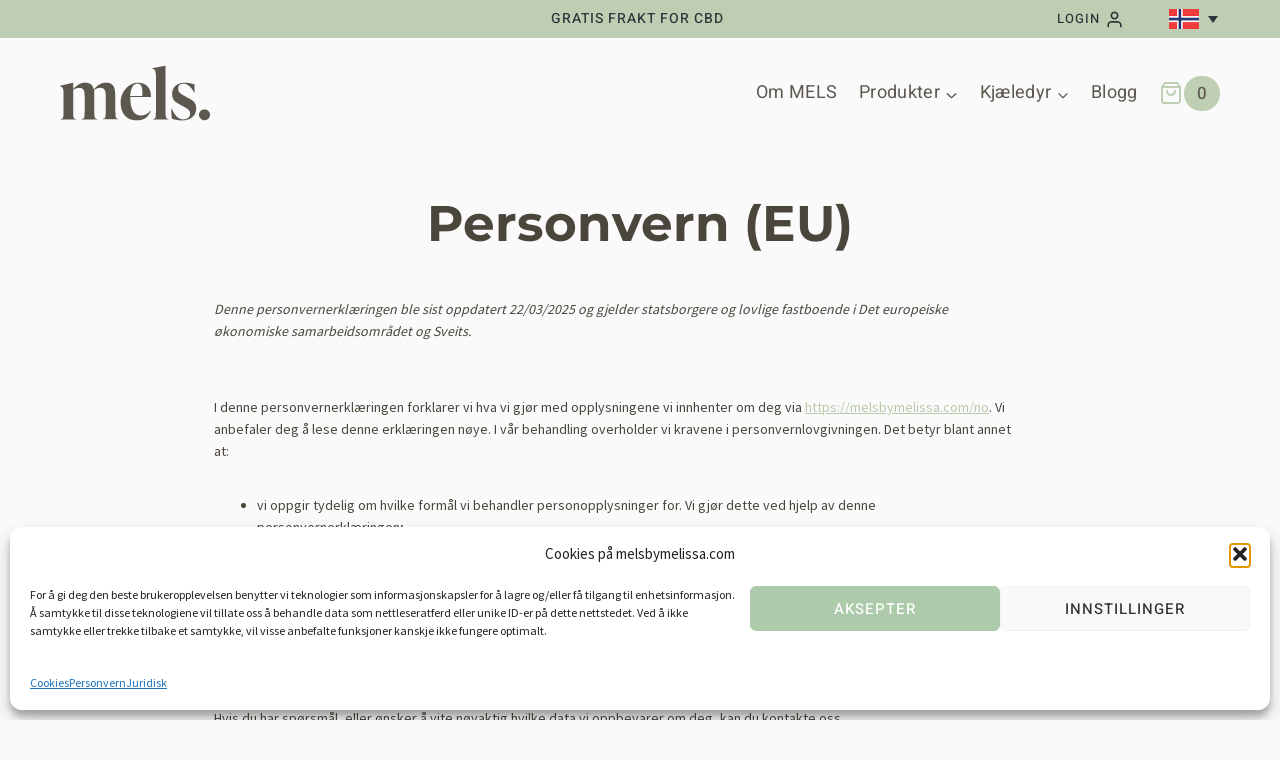

--- FILE ---
content_type: text/html; charset=UTF-8
request_url: https://melsbymelissa.com/no/privacy-statement-eu
body_size: 59231
content:
<!doctype html>
<html lang="nb-NO" prefix="og: https://ogp.me/ns#" class="no-js" itemtype="https://schema.org/WebPage" itemscope>
<head>
	<meta charset="UTF-8">
	<meta name="viewport" content="width=device-width, initial-scale=1, minimum-scale=1">
	<link rel="alternate" hreflang="no" href="https://melsbymelissa.com/no/privacy-statement-eu" />
<link rel="alternate" hreflang="en" href="https://melsbymelissa.com/privacy-eu" />
<link rel="alternate" hreflang="es" href="https://melsbymelissa.com/es/privacidad-ue" />
<link rel="alternate" hreflang="de" href="https://melsbymelissa.com/de/datenschutz-eu" />
<link rel="alternate" hreflang="x-default" href="https://melsbymelissa.com/privacy-eu" />

<!-- Search Engine Optimization by Rank Math - https://rankmath.com/ -->
<title>Personvern (EU) | MELS Europe</title>
<meta name="robots" content="follow, index, max-snippet:-1, max-video-preview:-1, max-image-preview:large"/>
<link rel="canonical" href="https://melsbymelissa.com/no/privacy-statement-eu" />
<meta property="og:locale" content="nb_NO" />
<meta property="og:type" content="article" />
<meta property="og:title" content="Personvern (EU) | MELS Europe" />
<meta property="og:url" content="https://melsbymelissa.com/no/privacy-statement-eu" />
<meta property="og:site_name" content="MELS CBD" />
<meta property="article:publisher" content="https://www.facebook.com/groups/2243358602659550" />
<meta property="og:updated_time" content="2022-05-11T21:13:22+02:00" />
<meta property="og:image" content="https://melsbymelissa.com/wp-content/uploads/2022/04/logo-seo.png" />
<meta property="og:image:secure_url" content="https://melsbymelissa.com/wp-content/uploads/2022/04/logo-seo.png" />
<meta property="og:image:width" content="1200" />
<meta property="og:image:height" content="630" />
<meta property="og:image:alt" content="Personvern (EU)" />
<meta property="og:image:type" content="image/png" />
<meta property="article:published_time" content="2022-04-12T12:28:24+02:00" />
<meta property="article:modified_time" content="2022-05-11T21:13:22+02:00" />
<meta name="twitter:card" content="summary" />
<meta name="twitter:title" content="Personvern (EU) | MELS Europe" />
<meta name="twitter:image" content="https://melsbymelissa.com/wp-content/uploads/2022/04/logo-seo.png" />
<meta name="twitter:label1" content="Time to read" />
<meta name="twitter:data1" content="Less than a minute" />
<script type="application/ld+json" class="rank-math-schema">{"@context":"https://schema.org","@graph":[{"@type":"Place","@id":"https://melsbymelissa.com/no#place/","address":{"@type":"PostalAddress","streetAddress":"Viru v\u00e4ljak 2","addressRegion":"Tallinn","postalCode":"10111","addressCountry":"Estonia"}},{"@type":"Organization","@id":"https://melsbymelissa.com/no#organization/","name":"MELS CBD","url":"https://melsbymelissa.com","sameAs":["https://www.facebook.com/groups/2243358602659550"],"email":"info@melsbymelissa.com","address":{"@type":"PostalAddress","streetAddress":"Viru v\u00e4ljak 2","addressRegion":"Tallinn","postalCode":"10111","addressCountry":"Estonia"},"logo":{"@type":"ImageObject","@id":"https://melsbymelissa.com/no#logo/","url":"https://melsbymelissa.com/wp-content/uploads/2022/04/cropped-Mels_logo_2x.png","contentUrl":"https://melsbymelissa.com/wp-content/uploads/2022/04/cropped-Mels_logo_2x.png","caption":"MELS CBD","inLanguage":"nb-NO","width":"240","height":"92"},"location":{"@id":"https://melsbymelissa.com/no#place/"}},{"@type":"WebSite","@id":"https://melsbymelissa.com/no#website/","url":"https://melsbymelissa.com/no","name":"MELS CBD","alternateName":"MELS by Melissa","publisher":{"@id":"https://melsbymelissa.com/no#organization/"},"inLanguage":"nb-NO"},{"@type":"ImageObject","@id":"https://melsbymelissa.com/wp-content/uploads/2022/04/logo-seo.png","url":"https://melsbymelissa.com/wp-content/uploads/2022/04/logo-seo.png","width":"1200","height":"630","inLanguage":"nb-NO"},{"@type":"BreadcrumbList","@id":"https://melsbymelissa.com/no/privacy-statement-eu#breadcrumb","itemListElement":[{"@type":"ListItem","position":"1","item":{"@id":"https://melsbymelissa.com/no/privacy-statement-eu","name":"Personvern (EU)"}}]},{"@type":"WebPage","@id":"https://melsbymelissa.com/no/privacy-statement-eu#webpage","url":"https://melsbymelissa.com/no/privacy-statement-eu","name":"Personvern (EU) | MELS Europe","datePublished":"2022-04-12T12:28:24+02:00","dateModified":"2022-05-11T21:13:22+02:00","isPartOf":{"@id":"https://melsbymelissa.com/no#website/"},"primaryImageOfPage":{"@id":"https://melsbymelissa.com/wp-content/uploads/2022/04/logo-seo.png"},"inLanguage":"nb-NO","breadcrumb":{"@id":"https://melsbymelissa.com/no/privacy-statement-eu#breadcrumb"}},{"@type":"Person","@id":"https://melsbymelissa.com/no/privacy-statement-eu#author","name":"igrafic","image":{"@type":"ImageObject","@id":"https://secure.gravatar.com/avatar/a8568c360c4900066b6146a90620661857b6446ecbce1597aa036e013ecbfd24?s=96&amp;d=mm&amp;r=g","url":"https://secure.gravatar.com/avatar/a8568c360c4900066b6146a90620661857b6446ecbce1597aa036e013ecbfd24?s=96&amp;d=mm&amp;r=g","caption":"igrafic","inLanguage":"nb-NO"},"sameAs":["http://melsbymelissa.com"],"worksFor":{"@id":"https://melsbymelissa.com/no#organization/"}},{"@type":"Article","headline":"Personvern (EU) | MELS Europe","datePublished":"2022-04-12T12:28:24+02:00","dateModified":"2022-05-11T21:13:22+02:00","author":{"@id":"https://melsbymelissa.com/no/privacy-statement-eu#author","name":"igrafic"},"publisher":{"@id":"https://melsbymelissa.com/no#organization/"},"name":"Personvern (EU) | MELS Europe","@id":"https://melsbymelissa.com/no/privacy-statement-eu#richSnippet","isPartOf":{"@id":"https://melsbymelissa.com/no/privacy-statement-eu#webpage"},"image":{"@id":"https://melsbymelissa.com/wp-content/uploads/2022/04/logo-seo.png"},"inLanguage":"nb-NO","mainEntityOfPage":{"@id":"https://melsbymelissa.com/no/privacy-statement-eu#webpage"}}]}</script>
<!-- /Rank Math WordPress SEO plugin -->

<link rel="alternate" type="application/rss+xml" title="MELS Europe &raquo; strøm" href="https://melsbymelissa.com/no/feed" />
<link rel="alternate" type="application/rss+xml" title="MELS Europe &raquo; kommentarstrøm" href="https://melsbymelissa.com/no/comments/feed" />
			<script>document.documentElement.classList.remove( 'no-js' );</script>
			<link rel="alternate" title="oEmbed (JSON)" type="application/json+oembed" href="https://melsbymelissa.com/no/wp-json/oembed/1.0/embed?url=https%3A%2F%2Fmelsbymelissa.com%2Fno%2Fprivacy-statement-eu" />
<link rel="alternate" title="oEmbed (XML)" type="text/xml+oembed" href="https://melsbymelissa.com/no/wp-json/oembed/1.0/embed?url=https%3A%2F%2Fmelsbymelissa.com%2Fno%2Fprivacy-statement-eu&#038;format=xml" />
<style id='wp-img-auto-sizes-contain-inline-css'>
img:is([sizes=auto i],[sizes^="auto," i]){contain-intrinsic-size:3000px 1500px}
/*# sourceURL=wp-img-auto-sizes-contain-inline-css */
</style>
<link rel='stylesheet' id='kadence-blocks-column-css' href='https://melsbymelissa.com/wp-content/plugins/kadence-blocks/dist/style-blocks-column.css?ver=3.6.0' media='all' />
<link rel='stylesheet' id='kadence-blocks-spacer-css' href='https://melsbymelissa.com/wp-content/plugins/kadence-blocks/dist/style-blocks-spacer.css?ver=3.6.0' media='all' />
<link rel='stylesheet' id='fluentform-elementor-widget-css' href='https://melsbymelissa.com/wp-content/plugins/fluentform/assets/css/fluent-forms-elementor-widget.css?ver=6.1.14' media='all' />
<style id='wp-emoji-styles-inline-css'>

	img.wp-smiley, img.emoji {
		display: inline !important;
		border: none !important;
		box-shadow: none !important;
		height: 1em !important;
		width: 1em !important;
		margin: 0 0.07em !important;
		vertical-align: -0.1em !important;
		background: none !important;
		padding: 0 !important;
	}
/*# sourceURL=wp-emoji-styles-inline-css */
</style>
<link rel='stylesheet' id='wp-block-library-css' href='https://melsbymelissa.com/wp-includes/css/dist/block-library/style.css?ver=6.9' media='all' />
<style id='global-styles-inline-css'>
:root{--wp--preset--aspect-ratio--square: 1;--wp--preset--aspect-ratio--4-3: 4/3;--wp--preset--aspect-ratio--3-4: 3/4;--wp--preset--aspect-ratio--3-2: 3/2;--wp--preset--aspect-ratio--2-3: 2/3;--wp--preset--aspect-ratio--16-9: 16/9;--wp--preset--aspect-ratio--9-16: 9/16;--wp--preset--color--black: #000000;--wp--preset--color--cyan-bluish-gray: #abb8c3;--wp--preset--color--white: #ffffff;--wp--preset--color--pale-pink: #f78da7;--wp--preset--color--vivid-red: #cf2e2e;--wp--preset--color--luminous-vivid-orange: #ff6900;--wp--preset--color--luminous-vivid-amber: #fcb900;--wp--preset--color--light-green-cyan: #7bdcb5;--wp--preset--color--vivid-green-cyan: #00d084;--wp--preset--color--pale-cyan-blue: #8ed1fc;--wp--preset--color--vivid-cyan-blue: #0693e3;--wp--preset--color--vivid-purple: #9b51e0;--wp--preset--color--theme-palette-1: var(--global-palette1);--wp--preset--color--theme-palette-2: var(--global-palette2);--wp--preset--color--theme-palette-3: var(--global-palette3);--wp--preset--color--theme-palette-4: var(--global-palette4);--wp--preset--color--theme-palette-5: var(--global-palette5);--wp--preset--color--theme-palette-6: var(--global-palette6);--wp--preset--color--theme-palette-7: var(--global-palette7);--wp--preset--color--theme-palette-8: var(--global-palette8);--wp--preset--color--theme-palette-9: var(--global-palette9);--wp--preset--color--theme-palette-10: var(--global-palette10);--wp--preset--color--theme-palette-11: var(--global-palette11);--wp--preset--color--theme-palette-12: var(--global-palette12);--wp--preset--color--theme-palette-13: var(--global-palette13);--wp--preset--color--theme-palette-14: var(--global-palette14);--wp--preset--color--theme-palette-15: var(--global-palette15);--wp--preset--gradient--vivid-cyan-blue-to-vivid-purple: linear-gradient(135deg,rgb(6,147,227) 0%,rgb(155,81,224) 100%);--wp--preset--gradient--light-green-cyan-to-vivid-green-cyan: linear-gradient(135deg,rgb(122,220,180) 0%,rgb(0,208,130) 100%);--wp--preset--gradient--luminous-vivid-amber-to-luminous-vivid-orange: linear-gradient(135deg,rgb(252,185,0) 0%,rgb(255,105,0) 100%);--wp--preset--gradient--luminous-vivid-orange-to-vivid-red: linear-gradient(135deg,rgb(255,105,0) 0%,rgb(207,46,46) 100%);--wp--preset--gradient--very-light-gray-to-cyan-bluish-gray: linear-gradient(135deg,rgb(238,238,238) 0%,rgb(169,184,195) 100%);--wp--preset--gradient--cool-to-warm-spectrum: linear-gradient(135deg,rgb(74,234,220) 0%,rgb(151,120,209) 20%,rgb(207,42,186) 40%,rgb(238,44,130) 60%,rgb(251,105,98) 80%,rgb(254,248,76) 100%);--wp--preset--gradient--blush-light-purple: linear-gradient(135deg,rgb(255,206,236) 0%,rgb(152,150,240) 100%);--wp--preset--gradient--blush-bordeaux: linear-gradient(135deg,rgb(254,205,165) 0%,rgb(254,45,45) 50%,rgb(107,0,62) 100%);--wp--preset--gradient--luminous-dusk: linear-gradient(135deg,rgb(255,203,112) 0%,rgb(199,81,192) 50%,rgb(65,88,208) 100%);--wp--preset--gradient--pale-ocean: linear-gradient(135deg,rgb(255,245,203) 0%,rgb(182,227,212) 50%,rgb(51,167,181) 100%);--wp--preset--gradient--electric-grass: linear-gradient(135deg,rgb(202,248,128) 0%,rgb(113,206,126) 100%);--wp--preset--gradient--midnight: linear-gradient(135deg,rgb(2,3,129) 0%,rgb(40,116,252) 100%);--wp--preset--font-size--small: var(--global-font-size-small);--wp--preset--font-size--medium: var(--global-font-size-medium);--wp--preset--font-size--large: var(--global-font-size-large);--wp--preset--font-size--x-large: 42px;--wp--preset--font-size--larger: var(--global-font-size-larger);--wp--preset--font-size--xxlarge: var(--global-font-size-xxlarge);--wp--preset--spacing--20: 0.44rem;--wp--preset--spacing--30: 0.67rem;--wp--preset--spacing--40: 1rem;--wp--preset--spacing--50: 1.5rem;--wp--preset--spacing--60: 2.25rem;--wp--preset--spacing--70: 3.38rem;--wp--preset--spacing--80: 5.06rem;--wp--preset--shadow--natural: 6px 6px 9px rgba(0, 0, 0, 0.2);--wp--preset--shadow--deep: 12px 12px 50px rgba(0, 0, 0, 0.4);--wp--preset--shadow--sharp: 6px 6px 0px rgba(0, 0, 0, 0.2);--wp--preset--shadow--outlined: 6px 6px 0px -3px rgb(255, 255, 255), 6px 6px rgb(0, 0, 0);--wp--preset--shadow--crisp: 6px 6px 0px rgb(0, 0, 0);}:root { --wp--style--global--content-size: var(--global-calc-content-width);--wp--style--global--wide-size: var(--global-calc-wide-content-width); }:where(body) { margin: 0; }.wp-site-blocks > .alignleft { float: left; margin-right: 2em; }.wp-site-blocks > .alignright { float: right; margin-left: 2em; }.wp-site-blocks > .aligncenter { justify-content: center; margin-left: auto; margin-right: auto; }:where(.is-layout-flex){gap: 0.5em;}:where(.is-layout-grid){gap: 0.5em;}.is-layout-flow > .alignleft{float: left;margin-inline-start: 0;margin-inline-end: 2em;}.is-layout-flow > .alignright{float: right;margin-inline-start: 2em;margin-inline-end: 0;}.is-layout-flow > .aligncenter{margin-left: auto !important;margin-right: auto !important;}.is-layout-constrained > .alignleft{float: left;margin-inline-start: 0;margin-inline-end: 2em;}.is-layout-constrained > .alignright{float: right;margin-inline-start: 2em;margin-inline-end: 0;}.is-layout-constrained > .aligncenter{margin-left: auto !important;margin-right: auto !important;}.is-layout-constrained > :where(:not(.alignleft):not(.alignright):not(.alignfull)){max-width: var(--wp--style--global--content-size);margin-left: auto !important;margin-right: auto !important;}.is-layout-constrained > .alignwide{max-width: var(--wp--style--global--wide-size);}body .is-layout-flex{display: flex;}.is-layout-flex{flex-wrap: wrap;align-items: center;}.is-layout-flex > :is(*, div){margin: 0;}body .is-layout-grid{display: grid;}.is-layout-grid > :is(*, div){margin: 0;}body{padding-top: 0px;padding-right: 0px;padding-bottom: 0px;padding-left: 0px;}a:where(:not(.wp-element-button)){text-decoration: underline;}:root :where(.wp-element-button, .wp-block-button__link){font-style: inherit;font-weight: inherit;letter-spacing: inherit;text-transform: inherit;}.has-black-color{color: var(--wp--preset--color--black) !important;}.has-cyan-bluish-gray-color{color: var(--wp--preset--color--cyan-bluish-gray) !important;}.has-white-color{color: var(--wp--preset--color--white) !important;}.has-pale-pink-color{color: var(--wp--preset--color--pale-pink) !important;}.has-vivid-red-color{color: var(--wp--preset--color--vivid-red) !important;}.has-luminous-vivid-orange-color{color: var(--wp--preset--color--luminous-vivid-orange) !important;}.has-luminous-vivid-amber-color{color: var(--wp--preset--color--luminous-vivid-amber) !important;}.has-light-green-cyan-color{color: var(--wp--preset--color--light-green-cyan) !important;}.has-vivid-green-cyan-color{color: var(--wp--preset--color--vivid-green-cyan) !important;}.has-pale-cyan-blue-color{color: var(--wp--preset--color--pale-cyan-blue) !important;}.has-vivid-cyan-blue-color{color: var(--wp--preset--color--vivid-cyan-blue) !important;}.has-vivid-purple-color{color: var(--wp--preset--color--vivid-purple) !important;}.has-theme-palette-1-color{color: var(--wp--preset--color--theme-palette-1) !important;}.has-theme-palette-2-color{color: var(--wp--preset--color--theme-palette-2) !important;}.has-theme-palette-3-color{color: var(--wp--preset--color--theme-palette-3) !important;}.has-theme-palette-4-color{color: var(--wp--preset--color--theme-palette-4) !important;}.has-theme-palette-5-color{color: var(--wp--preset--color--theme-palette-5) !important;}.has-theme-palette-6-color{color: var(--wp--preset--color--theme-palette-6) !important;}.has-theme-palette-7-color{color: var(--wp--preset--color--theme-palette-7) !important;}.has-theme-palette-8-color{color: var(--wp--preset--color--theme-palette-8) !important;}.has-theme-palette-9-color{color: var(--wp--preset--color--theme-palette-9) !important;}.has-theme-palette-10-color{color: var(--wp--preset--color--theme-palette-10) !important;}.has-theme-palette-11-color{color: var(--wp--preset--color--theme-palette-11) !important;}.has-theme-palette-12-color{color: var(--wp--preset--color--theme-palette-12) !important;}.has-theme-palette-13-color{color: var(--wp--preset--color--theme-palette-13) !important;}.has-theme-palette-14-color{color: var(--wp--preset--color--theme-palette-14) !important;}.has-theme-palette-15-color{color: var(--wp--preset--color--theme-palette-15) !important;}.has-black-background-color{background-color: var(--wp--preset--color--black) !important;}.has-cyan-bluish-gray-background-color{background-color: var(--wp--preset--color--cyan-bluish-gray) !important;}.has-white-background-color{background-color: var(--wp--preset--color--white) !important;}.has-pale-pink-background-color{background-color: var(--wp--preset--color--pale-pink) !important;}.has-vivid-red-background-color{background-color: var(--wp--preset--color--vivid-red) !important;}.has-luminous-vivid-orange-background-color{background-color: var(--wp--preset--color--luminous-vivid-orange) !important;}.has-luminous-vivid-amber-background-color{background-color: var(--wp--preset--color--luminous-vivid-amber) !important;}.has-light-green-cyan-background-color{background-color: var(--wp--preset--color--light-green-cyan) !important;}.has-vivid-green-cyan-background-color{background-color: var(--wp--preset--color--vivid-green-cyan) !important;}.has-pale-cyan-blue-background-color{background-color: var(--wp--preset--color--pale-cyan-blue) !important;}.has-vivid-cyan-blue-background-color{background-color: var(--wp--preset--color--vivid-cyan-blue) !important;}.has-vivid-purple-background-color{background-color: var(--wp--preset--color--vivid-purple) !important;}.has-theme-palette-1-background-color{background-color: var(--wp--preset--color--theme-palette-1) !important;}.has-theme-palette-2-background-color{background-color: var(--wp--preset--color--theme-palette-2) !important;}.has-theme-palette-3-background-color{background-color: var(--wp--preset--color--theme-palette-3) !important;}.has-theme-palette-4-background-color{background-color: var(--wp--preset--color--theme-palette-4) !important;}.has-theme-palette-5-background-color{background-color: var(--wp--preset--color--theme-palette-5) !important;}.has-theme-palette-6-background-color{background-color: var(--wp--preset--color--theme-palette-6) !important;}.has-theme-palette-7-background-color{background-color: var(--wp--preset--color--theme-palette-7) !important;}.has-theme-palette-8-background-color{background-color: var(--wp--preset--color--theme-palette-8) !important;}.has-theme-palette-9-background-color{background-color: var(--wp--preset--color--theme-palette-9) !important;}.has-theme-palette-10-background-color{background-color: var(--wp--preset--color--theme-palette-10) !important;}.has-theme-palette-11-background-color{background-color: var(--wp--preset--color--theme-palette-11) !important;}.has-theme-palette-12-background-color{background-color: var(--wp--preset--color--theme-palette-12) !important;}.has-theme-palette-13-background-color{background-color: var(--wp--preset--color--theme-palette-13) !important;}.has-theme-palette-14-background-color{background-color: var(--wp--preset--color--theme-palette-14) !important;}.has-theme-palette-15-background-color{background-color: var(--wp--preset--color--theme-palette-15) !important;}.has-black-border-color{border-color: var(--wp--preset--color--black) !important;}.has-cyan-bluish-gray-border-color{border-color: var(--wp--preset--color--cyan-bluish-gray) !important;}.has-white-border-color{border-color: var(--wp--preset--color--white) !important;}.has-pale-pink-border-color{border-color: var(--wp--preset--color--pale-pink) !important;}.has-vivid-red-border-color{border-color: var(--wp--preset--color--vivid-red) !important;}.has-luminous-vivid-orange-border-color{border-color: var(--wp--preset--color--luminous-vivid-orange) !important;}.has-luminous-vivid-amber-border-color{border-color: var(--wp--preset--color--luminous-vivid-amber) !important;}.has-light-green-cyan-border-color{border-color: var(--wp--preset--color--light-green-cyan) !important;}.has-vivid-green-cyan-border-color{border-color: var(--wp--preset--color--vivid-green-cyan) !important;}.has-pale-cyan-blue-border-color{border-color: var(--wp--preset--color--pale-cyan-blue) !important;}.has-vivid-cyan-blue-border-color{border-color: var(--wp--preset--color--vivid-cyan-blue) !important;}.has-vivid-purple-border-color{border-color: var(--wp--preset--color--vivid-purple) !important;}.has-theme-palette-1-border-color{border-color: var(--wp--preset--color--theme-palette-1) !important;}.has-theme-palette-2-border-color{border-color: var(--wp--preset--color--theme-palette-2) !important;}.has-theme-palette-3-border-color{border-color: var(--wp--preset--color--theme-palette-3) !important;}.has-theme-palette-4-border-color{border-color: var(--wp--preset--color--theme-palette-4) !important;}.has-theme-palette-5-border-color{border-color: var(--wp--preset--color--theme-palette-5) !important;}.has-theme-palette-6-border-color{border-color: var(--wp--preset--color--theme-palette-6) !important;}.has-theme-palette-7-border-color{border-color: var(--wp--preset--color--theme-palette-7) !important;}.has-theme-palette-8-border-color{border-color: var(--wp--preset--color--theme-palette-8) !important;}.has-theme-palette-9-border-color{border-color: var(--wp--preset--color--theme-palette-9) !important;}.has-theme-palette-10-border-color{border-color: var(--wp--preset--color--theme-palette-10) !important;}.has-theme-palette-11-border-color{border-color: var(--wp--preset--color--theme-palette-11) !important;}.has-theme-palette-12-border-color{border-color: var(--wp--preset--color--theme-palette-12) !important;}.has-theme-palette-13-border-color{border-color: var(--wp--preset--color--theme-palette-13) !important;}.has-theme-palette-14-border-color{border-color: var(--wp--preset--color--theme-palette-14) !important;}.has-theme-palette-15-border-color{border-color: var(--wp--preset--color--theme-palette-15) !important;}.has-vivid-cyan-blue-to-vivid-purple-gradient-background{background: var(--wp--preset--gradient--vivid-cyan-blue-to-vivid-purple) !important;}.has-light-green-cyan-to-vivid-green-cyan-gradient-background{background: var(--wp--preset--gradient--light-green-cyan-to-vivid-green-cyan) !important;}.has-luminous-vivid-amber-to-luminous-vivid-orange-gradient-background{background: var(--wp--preset--gradient--luminous-vivid-amber-to-luminous-vivid-orange) !important;}.has-luminous-vivid-orange-to-vivid-red-gradient-background{background: var(--wp--preset--gradient--luminous-vivid-orange-to-vivid-red) !important;}.has-very-light-gray-to-cyan-bluish-gray-gradient-background{background: var(--wp--preset--gradient--very-light-gray-to-cyan-bluish-gray) !important;}.has-cool-to-warm-spectrum-gradient-background{background: var(--wp--preset--gradient--cool-to-warm-spectrum) !important;}.has-blush-light-purple-gradient-background{background: var(--wp--preset--gradient--blush-light-purple) !important;}.has-blush-bordeaux-gradient-background{background: var(--wp--preset--gradient--blush-bordeaux) !important;}.has-luminous-dusk-gradient-background{background: var(--wp--preset--gradient--luminous-dusk) !important;}.has-pale-ocean-gradient-background{background: var(--wp--preset--gradient--pale-ocean) !important;}.has-electric-grass-gradient-background{background: var(--wp--preset--gradient--electric-grass) !important;}.has-midnight-gradient-background{background: var(--wp--preset--gradient--midnight) !important;}.has-small-font-size{font-size: var(--wp--preset--font-size--small) !important;}.has-medium-font-size{font-size: var(--wp--preset--font-size--medium) !important;}.has-large-font-size{font-size: var(--wp--preset--font-size--large) !important;}.has-x-large-font-size{font-size: var(--wp--preset--font-size--x-large) !important;}.has-larger-font-size{font-size: var(--wp--preset--font-size--larger) !important;}.has-xxlarge-font-size{font-size: var(--wp--preset--font-size--xxlarge) !important;}
:where(.wp-block-post-template.is-layout-flex){gap: 1.25em;}:where(.wp-block-post-template.is-layout-grid){gap: 1.25em;}
:where(.wp-block-term-template.is-layout-flex){gap: 1.25em;}:where(.wp-block-term-template.is-layout-grid){gap: 1.25em;}
:where(.wp-block-columns.is-layout-flex){gap: 2em;}:where(.wp-block-columns.is-layout-grid){gap: 2em;}
:root :where(.wp-block-pullquote){font-size: 1.5em;line-height: 1.6;}
/*# sourceURL=global-styles-inline-css */
</style>
<style id='woocommerce-inline-inline-css'>
.woocommerce form .form-row .required { visibility: visible; }
/*# sourceURL=woocommerce-inline-inline-css */
</style>
<link rel='stylesheet' id='wpml-legacy-dropdown-0-css' href='https://melsbymelissa.com/wp-content/plugins/sitepress-multilingual-cms/templates/language-switchers/legacy-dropdown/style.min.css?ver=1' media='all' />
<link rel='stylesheet' id='wpml-menu-item-0-css' href='https://melsbymelissa.com/wp-content/plugins/sitepress-multilingual-cms/templates/language-switchers/menu-item/style.min.css?ver=1' media='all' />
<link rel='stylesheet' id='cmplz-document-css' href='https://melsbymelissa.com/wp-content/plugins/complianz-gdpr-premium/assets/css/document.css?ver=1761864780' media='all' />
<link rel='stylesheet' id='cmplz-general-css' href='https://melsbymelissa.com/wp-content/plugins/complianz-gdpr-premium/assets/css/cookieblocker.css?ver=1761864780' media='all' />
<link rel='stylesheet' id='wcpr-country-flags-css' href='https://melsbymelissa.com/wp-content/plugins/woocommerce-photo-reviews/css/flags-64.min.css?ver=1.4.9' media='all' />
<link rel='stylesheet' id='kadence-global-css' href='https://melsbymelissa.com/wp-content/themes/kadence/assets/css/global.min.css?ver=1.4.2' media='all' />
<style id='kadence-global-inline-css'>
/* Kadence Base CSS */
:root{--global-palette1:#cbdfbd;--global-palette2:#b8caab;--global-palette3:#181e24;--global-palette4:#4b463c;--global-palette5:#4A5568;--global-palette6:#718096;--global-palette7:#EDF2F7;--global-palette8:#fafafa;--global-palette9:#fdfdfd;--global-palette10:#685e54;--global-palette11:#13612e;--global-palette12:#1159af;--global-palette13:#b82105;--global-palette14:#f7630c;--global-palette15:#f5a524;--global-palette9rgb:253, 253, 253;--global-palette-highlight:var(--global-palette2);--global-palette-highlight-alt:var(--global-palette1);--global-palette-highlight-alt2:var(--global-palette9);--global-palette-btn-bg:var(--global-palette2);--global-palette-btn-bg-hover:var(--global-palette1);--global-palette-btn:var(--global-palette9);--global-palette-btn-hover:var(--global-palette9);--global-palette-btn-sec-bg:var(--global-palette7);--global-palette-btn-sec-bg-hover:var(--global-palette2);--global-palette-btn-sec:var(--global-palette4);--global-palette-btn-sec-hover:var(--global-palette9);--global-palette-btn-out:var(--global-palette2);--global-body-font-family:'Source Sans Pro', sans-serif;--global-heading-font-family:Montserrat, sans-serif;--global-primary-nav-font-family:Heebo, sans-serif;--global-fallback-font:sans-serif;--global-display-fallback-font:sans-serif;--global-content-width:1150px;--global-content-wide-width:calc(1150px + 230px);--global-content-narrow-width:900px;--global-content-edge-padding:1.5rem;--global-content-boxed-padding:2rem;--global-calc-content-width:calc(1150px - var(--global-content-edge-padding) - var(--global-content-edge-padding) );--wp--style--global--content-size:var(--global-calc-content-width);}.wp-site-blocks{--global-vw:calc( 100vw - ( 0.5 * var(--scrollbar-offset)));}:root body.kadence-elementor-colors{--e-global-color-kadence1:var(--global-palette1);--e-global-color-kadence2:var(--global-palette2);--e-global-color-kadence3:var(--global-palette3);--e-global-color-kadence4:var(--global-palette4);--e-global-color-kadence5:var(--global-palette5);--e-global-color-kadence6:var(--global-palette6);--e-global-color-kadence7:var(--global-palette7);--e-global-color-kadence8:var(--global-palette8);--e-global-color-kadence9:var(--global-palette9);--e-global-color-kadence10:var(--global-palette10);--e-global-color-kadence11:var(--global-palette11);--e-global-color-kadence12:var(--global-palette12);--e-global-color-kadence13:var(--global-palette13);--e-global-color-kadence14:var(--global-palette14);--e-global-color-kadence15:var(--global-palette15);}body{background:var(--global-palette8);-webkit-font-smoothing:antialiased;-moz-osx-font-smoothing:grayscale;}body, input, select, optgroup, textarea{font-style:normal;font-weight:normal;font-size:19px;line-height:1.6;font-family:var(--global-body-font-family);color:var(--global-palette4);}.content-bg, body.content-style-unboxed .site{background:var(--global-palette9);}h1,h2,h3,h4,h5,h6{font-family:var(--global-heading-font-family);}h1{font-style:normal;font-weight:700;font-size:65px;line-height:1.3;text-transform:none;color:var(--global-palette4);}h2{font-style:normal;font-weight:600;font-size:30px;line-height:1.3;text-transform:none;color:var(--global-palette4);}h3{font-style:normal;font-weight:600;font-size:22px;line-height:1.3;color:var(--global-palette4);}h4{font-style:normal;font-weight:600;font-size:26px;line-height:1.3;color:var(--global-palette4);}h5{font-style:normal;font-weight:600;font-size:20px;line-height:1.3;color:var(--global-palette4);}h6{font-style:normal;font-weight:500;font-size:17px;line-height:1.3;letter-spacing:1px;text-transform:uppercase;color:var(--global-palette5);}.entry-hero h1{font-style:normal;text-transform:none;}.entry-hero .kadence-breadcrumbs, .entry-hero .search-form{font-style:normal;font-size:18px;}@media all and (max-width: 767px){h1{font-size:36px;}h2{font-size:28px;}h3{font-size:20px;line-height:1.3;}h4{font-size:24px;}}.entry-hero .kadence-breadcrumbs{max-width:1150px;}.site-container, .site-header-row-layout-contained, .site-footer-row-layout-contained, .entry-hero-layout-contained, .comments-area, .alignfull > .wp-block-cover__inner-container, .alignwide > .wp-block-cover__inner-container{max-width:var(--global-content-width);}.content-width-narrow .content-container.site-container, .content-width-narrow .hero-container.site-container{max-width:var(--global-content-narrow-width);}@media all and (min-width: 1380px){.wp-site-blocks .content-container  .alignwide{margin-left:-115px;margin-right:-115px;width:unset;max-width:unset;}}@media all and (min-width: 1160px){.content-width-narrow .wp-site-blocks .content-container .alignwide{margin-left:-130px;margin-right:-130px;width:unset;max-width:unset;}}.content-style-boxed .wp-site-blocks .entry-content .alignwide{margin-left:calc( -1 * var( --global-content-boxed-padding ) );margin-right:calc( -1 * var( --global-content-boxed-padding ) );}.content-area{margin-top:5rem;margin-bottom:5rem;}@media all and (max-width: 1024px){.content-area{margin-top:3rem;margin-bottom:3rem;}}@media all and (max-width: 767px){.content-area{margin-top:2rem;margin-bottom:2rem;}}@media all and (max-width: 1024px){:root{--global-content-boxed-padding:2rem;}}@media all and (max-width: 767px){:root{--global-content-edge-padding:1rem;--global-content-boxed-padding:1.5rem;}}.entry-content-wrap{padding:2rem;}@media all and (max-width: 1024px){.entry-content-wrap{padding:2rem;}}@media all and (max-width: 767px){.entry-content-wrap{padding:1.5rem;}}.entry.single-entry{box-shadow:0px 15px 15px -10px rgba(0,0,0,0.05);border-radius:7px 7px 7px 7px;}.entry.loop-entry{border-radius:7px 7px 7px 7px;overflow:hidden;box-shadow:1px 15px 15px -10px rgba(0,0,0,0.07);}.loop-entry .entry-content-wrap{padding:2rem;}@media all and (max-width: 1024px){.loop-entry .entry-content-wrap{padding:2rem;}}@media all and (max-width: 767px){.loop-entry .entry-content-wrap{padding:1.5rem;}}button, .button, .wp-block-button__link, input[type="button"], input[type="reset"], input[type="submit"], .fl-button, .elementor-button-wrapper .elementor-button, .wc-block-components-checkout-place-order-button, .wc-block-cart__submit{font-style:normal;font-weight:500;font-size:16px;line-height:1.2;letter-spacing:1px;font-family:Heebo, sans-serif;text-transform:uppercase;border-radius:4px;padding:20px 25px 20px 25px;border:0px none currentColor;box-shadow:0px 0px 0px -7px rgba(0,0,0,0);}.wp-block-button.is-style-outline .wp-block-button__link{padding:20px 25px 20px 25px;}button:hover, button:focus, button:active, .button:hover, .button:focus, .button:active, .wp-block-button__link:hover, .wp-block-button__link:focus, .wp-block-button__link:active, input[type="button"]:hover, input[type="button"]:focus, input[type="button"]:active, input[type="reset"]:hover, input[type="reset"]:focus, input[type="reset"]:active, input[type="submit"]:hover, input[type="submit"]:focus, input[type="submit"]:active, .elementor-button-wrapper .elementor-button:hover, .elementor-button-wrapper .elementor-button:focus, .elementor-button-wrapper .elementor-button:active, .wc-block-cart__submit:hover{box-shadow:0px 15px 25px -7px rgba(0,0,0,0.1);}.kb-button.kb-btn-global-outline.kb-btn-global-inherit{padding-top:calc(20px - 2px);padding-right:calc(25px - 2px);padding-bottom:calc(20px - 2px);padding-left:calc(25px - 2px);}@media all and (max-width: 1024px){button, .button, .wp-block-button__link, input[type="button"], input[type="reset"], input[type="submit"], .fl-button, .elementor-button-wrapper .elementor-button, .wc-block-components-checkout-place-order-button, .wc-block-cart__submit{padding:20px 25px 20px 25px;}.wp-block-button.is-style-outline .wp-block-button__link{padding:20px 25px 20px 25px;}.kb-button.kb-btn-global-outline.kb-btn-global-inherit{padding-top:calc(20px - 2px);padding-right:calc(25px - 2px);padding-bottom:calc(20px - 2px);padding-left:calc(25px - 2px);}}@media all and (max-width: 767px){button, .button, .wp-block-button__link, input[type="button"], input[type="reset"], input[type="submit"], .fl-button, .elementor-button-wrapper .elementor-button, .wc-block-components-checkout-place-order-button, .wc-block-cart__submit{padding:15px 15px 15px 15px;}.wp-block-button.is-style-outline .wp-block-button__link{padding:15px 15px 15px 15px;}.kb-button.kb-btn-global-outline.kb-btn-global-inherit{padding-top:calc(15px - 2px);padding-right:calc(15px - 2px);padding-bottom:calc(15px - 2px);padding-left:calc(15px - 2px);}}button.button-style-secondary, .button.button-style-secondary, .wp-block-button__link.button-style-secondary, input[type="button"].button-style-secondary, input[type="reset"].button-style-secondary, input[type="submit"].button-style-secondary, .fl-button.button-style-secondary, .elementor-button-wrapper .elementor-button.button-style-secondary, .wc-block-components-checkout-place-order-button.button-style-secondary, .wc-block-cart__submit.button-style-secondary{font-style:normal;font-weight:500;font-size:16px;line-height:1.2;letter-spacing:1px;font-family:Heebo, sans-serif;text-transform:uppercase;}.button.button-style-outline, .wp-block-button.is-style-outline .wp-block-button__link, .wp-block-button.is-style-outline .wp-element-button, .button.kb-btn-global-outline:not(.has-text-color){color:var(--global-palette2);border-color:var(--global-palette2);}@media all and (max-width: 1024px){.button.button-style-outline, .wp-block-button.is-style-outline .wp-block-button__link, .wp-block-button.is-style-outline .wp-element-button, .button.kb-btn-global-outline:not(.has-text-color){border-color:var(--global-palette2);}}@media all and (max-width: 767px){.button.button-style-outline, .wp-block-button.is-style-outline .wp-block-button__link, .wp-block-button.is-style-outline .wp-element-button, .button.kb-btn-global-outline:not(.has-text-color){border-color:var(--global-palette2);}}.entry-content :where(.wp-block-image) img, .entry-content :where(.wp-block-kadence-image) img{border-radius:3%;}@media all and (min-width: 1025px){.transparent-header .entry-hero .entry-hero-container-inner{padding-top:calc(35px + 110px);}}@media all and (max-width: 1024px){.mobile-transparent-header .entry-hero .entry-hero-container-inner{padding-top:85px;}}@media all and (max-width: 767px){.mobile-transparent-header .entry-hero .entry-hero-container-inner{padding-top:80px;}}.wp-site-blocks .hero-section-overlay{background:var(--global-palette6);}#kt-scroll-up-reader, #kt-scroll-up{border:0px none currentColor;border-radius:3px 3px 3px 3px;background:rgba(170,190,160,0.5);bottom:30px;font-size:2em;padding:0.1em 0.1em 0.1em 0.1em;}#kt-scroll-up-reader.scroll-up-side-right, #kt-scroll-up.scroll-up-side-right{right:30px;}#kt-scroll-up-reader.scroll-up-side-left, #kt-scroll-up.scroll-up-side-left{left:30px;}body.page{background:var(--global-palette8);}body.page .content-bg, body.content-style-unboxed.page .site{background:var(--global-palette8);}.wp-site-blocks .page-title h1{font-style:normal;font-size:50px;}@media all and (max-width: 767px){.wp-site-blocks .page-title h1{font-size:36px;}}.page-hero-section .entry-hero-container-inner{background-image:url('https://melsbymelissa.com/wp-content/uploads/2022/03/melissa-front-scaled.jpeg');background-position:21% 31%;background-size:cover;}.entry-hero.page-hero-section .entry-header{min-height:150px;}.page-hero-section .hero-section-overlay{background:var(--global-palette8);}.entry-author-style-center{padding-top:var(--global-md-spacing);border-top:1px solid var(--global-gray-500);}.entry-author-style-center .entry-author-avatar, .entry-meta .author-avatar{display:none;}.entry-author-style-normal .entry-author-profile{padding-left:0px;}#comments .comment-meta{margin-left:0px;}.loop-entry.type-post h2.entry-title{font-style:normal;font-size:24px;line-height:1.2;color:var(--global-palette4);}@media all and (max-width: 767px){.loop-entry.type-post h2.entry-title{font-size:24px;}}
/* Kadence Header CSS */
.wp-site-blocks #mobile-header{display:block;}.wp-site-blocks #main-header{display:none;}@media all and (min-width: 850px){.wp-site-blocks #mobile-header{display:none;}.wp-site-blocks #main-header{display:block;}}@media all and (max-width: 849px){.mobile-transparent-header #masthead{position:absolute;left:0px;right:0px;z-index:100;}.kadence-scrollbar-fixer.mobile-transparent-header #masthead{right:var(--scrollbar-offset,0);}.mobile-transparent-header #masthead, .mobile-transparent-header .site-top-header-wrap .site-header-row-container-inner, .mobile-transparent-header .site-main-header-wrap .site-header-row-container-inner, .mobile-transparent-header .site-bottom-header-wrap .site-header-row-container-inner{background:transparent;}.site-header-row-tablet-layout-fullwidth, .site-header-row-tablet-layout-standard{padding:0px;}}@media all and (min-width: 850px){.transparent-header #masthead{position:absolute;left:0px;right:0px;z-index:100;}.transparent-header.kadence-scrollbar-fixer #masthead{right:var(--scrollbar-offset,0);}.transparent-header #masthead, .transparent-header .site-top-header-wrap .site-header-row-container-inner, .transparent-header .site-main-header-wrap .site-header-row-container-inner, .transparent-header .site-bottom-header-wrap .site-header-row-container-inner{background:transparent;}}.site-branding a.brand .logo-icon{max-width:150px;}@media all and (max-width: 767px){.site-branding a.brand .logo-icon{max-width:120px;}}.site-branding a.brand .logo-icon{color:var(--global-palette1);}.site-branding{padding:0px 0px 0px 0px;}#masthead, #masthead .kadence-sticky-header.item-is-fixed:not(.item-at-start):not(.site-header-row-container):not(.site-main-header-wrap), #masthead .kadence-sticky-header.item-is-fixed:not(.item-at-start) > .site-header-row-container-inner{background:var(--global-palette8);}.site-main-header-wrap .site-header-row-container-inner{background:var(--global-palette8);}.site-main-header-inner-wrap{min-height:110px;}@media all and (max-width: 849px){.site-main-header-inner-wrap{min-height:85px;}}@media all and (max-width: 767px){.site-main-header-inner-wrap{min-height:80px;}}.site-main-header-wrap .site-header-row-container-inner>.site-container{padding:0px 20px 0px 20px;}.transparent-header #masthead .site-main-header-wrap .site-header-row-container-inner{background:rgba(247,247,247,0);}.site-top-header-wrap .site-header-row-container-inner{background:var(--global-palette2);}.site-top-header-inner-wrap{min-height:35px;}@media all and (max-width: 767px){.site-top-header-inner-wrap{min-height:10px;}}.site-top-header-wrap .site-header-row-container-inner>.site-container{padding:0px 5px 0px 0px;}@media all and (max-width: 767px){.site-top-header-wrap .site-header-row-container-inner>.site-container{padding:0px 0px 0px 0px;}}#masthead .kadence-sticky-header.item-is-fixed:not(.item-at-start) .site-branding a.brand .logo-icon, #masthead .kadence-sticky-header.item-is-fixed:not(.item-at-start) .site-branding a.brand .logo-icon{color:var(--global-palette8);}#masthead .kadence-sticky-header.item-is-fixed:not(.item-at-start):not(.site-header-row-container):not(.item-hidden-above):not(.site-main-header-wrap), #masthead .kadence-sticky-header.item-is-fixed:not(.item-at-start):not(.item-hidden-above) > .site-header-row-container-inner{background:var(--global-palette2);}.site-main-header-wrap.site-header-row-container.site-header-focus-item.site-header-row-layout-standard.kadence-sticky-header.item-is-fixed.item-is-stuck, .site-header-upper-inner-wrap.kadence-sticky-header.item-is-fixed.item-is-stuck, .site-header-inner-wrap.kadence-sticky-header.item-is-fixed.item-is-stuck, .site-top-header-wrap.site-header-row-container.site-header-focus-item.site-header-row-layout-standard.kadence-sticky-header.item-is-fixed.item-is-stuck, .site-bottom-header-wrap.site-header-row-container.site-header-focus-item.site-header-row-layout-standard.kadence-sticky-header.item-is-fixed.item-is-stuck{box-shadow:0px 0px 0px 0px rgba(0,0,0,0);}#masthead .kadence-sticky-header.item-is-fixed:not(.item-at-start) .header-menu-container > ul > li > a{color:#4a4438;}#masthead .kadence-sticky-header.item-is-fixed:not(.item-at-start) .mobile-toggle-open-container .menu-toggle-open, #masthead .kadence-sticky-header.item-is-fixed:not(.item-at-start) .search-toggle-open-container .search-toggle-open{color:#4a4438;}#masthead .kadence-sticky-header.item-is-fixed:not(.item-at-start) .header-menu-container > ul > li > a:hover{color:var(--global-palette9);}#masthead .kadence-sticky-header.item-is-fixed:not(.item-at-start) .mobile-toggle-open-container .menu-toggle-open:hover, #masthead .kadence-sticky-header.item-is-fixed:not(.item-at-start) .mobile-toggle-open-container .menu-toggle-open:focus, #masthead .kadence-sticky-header.item-is-fixed:not(.item-at-start) .search-toggle-open-container .search-toggle-open:hover, #masthead .kadence-sticky-header.item-is-fixed:not(.item-at-start) .search-toggle-open-container .search-toggle-open:focus{color:var(--global-palette9);}#masthead .kadence-sticky-header.item-is-fixed:not(.item-at-start) .header-menu-container > ul > li.current-menu-item > a, #masthead .kadence-sticky-header.item-is-fixed:not(.item-at-start) .header-menu-container > ul > li.current_page_item > a, #masthead .kadence-sticky-header.item-is-fixed:not(.item-at-start) .header-menu-container > ul > li.current_page_parent > a, #masthead .kadence-sticky-header.item-is-fixed:not(.item-at-start) .header-menu-container > ul > li.current_page_ancestor > a{color:var(--global-palette9);}#masthead .kadence-sticky-header.item-is-fixed:not(.item-at-start) .header-cart-wrap .header-cart-button, #masthead .kadence-sticky-header.item-is-fixed:not(.item-at-start) .header-mobile-cart-wrap .header-cart-button{color:var(--global-palette4);}#masthead .kadence-sticky-header.item-is-fixed:not(.item-at-start) .header-cart-wrap .header-cart-button .header-cart-total, #masthead .kadence-sticky-header.item-is-fixed:not(.item-at-start) .header-mobile-cart-wrap .header-cart-button .header-cart-total{color:var(--global-palette2);background:var(--global-palette4);}#masthead .kadence-sticky-header.item-is-fixed:not(.item-at-start) .header-cart-wrap .header-cart-button:hover .header-cart-total, #masthead .kadence-sticky-header.item-is-fixed:not(.item-at-start) .header-mobile-cart-wrap .header-cart-button:hover .header-cart-total{color:var(--global-palette1);}.header-navigation[class*="header-navigation-style-underline"] .header-menu-container.primary-menu-container>ul>li>a:after{width:calc( 100% - 1.2em);}.main-navigation .primary-menu-container > ul > li.menu-item > a{padding-left:calc(1.2em / 2);padding-right:calc(1.2em / 2);padding-top:0.66em;padding-bottom:0.66em;color:var(--global-palette4);}.main-navigation .primary-menu-container > ul > li.menu-item .dropdown-nav-special-toggle{right:calc(1.2em / 2);}.main-navigation .primary-menu-container > ul li.menu-item > a{font-style:normal;font-weight:normal;font-size:18px;letter-spacing:0.02em;font-family:var(--global-primary-nav-font-family);}.main-navigation .primary-menu-container > ul > li.menu-item > a:hover{color:var(--global-palette-highlight);}
					.header-navigation[class*="header-navigation-style-underline"] .header-menu-container.primary-menu-container>ul>li.current-menu-ancestor>a:after,
					.header-navigation[class*="header-navigation-style-underline"] .header-menu-container.primary-menu-container>ul>li.current-page-parent>a:after,
					.header-navigation[class*="header-navigation-style-underline"] .header-menu-container.primary-menu-container>ul>li.current-product-ancestor>a:after
				{transform:scale(1, 1) translate(50%, 0);}
					.main-navigation .primary-menu-container > ul > li.menu-item.current-menu-item > a, 
					.main-navigation .primary-menu-container > ul > li.menu-item.current-menu-ancestor > a, 
					.main-navigation .primary-menu-container > ul > li.menu-item.current-page-parent > a,
					.main-navigation .primary-menu-container > ul > li.menu-item.current-product-ancestor > a
				{color:var(--global-palette4);}.header-navigation .header-menu-container ul ul.sub-menu, .header-navigation .header-menu-container ul ul.submenu{background:var(--global-palette1);box-shadow:10px 10px 50px 0px rgba(0,0,0,0.06);}.header-navigation .header-menu-container ul ul li.menu-item, .header-menu-container ul.menu > li.kadence-menu-mega-enabled > ul > li.menu-item > a{border-bottom:1px solid var(--global-palette7);border-radius:0px 0px 0px 0px;}.header-navigation .header-menu-container ul ul li.menu-item > a{width:200px;padding-top:1em;padding-bottom:1em;color:var(--global-palette4);font-style:normal;font-weight:normal;font-size:17px;line-height:1;font-family:Heebo, sans-serif;}.header-navigation .header-menu-container ul ul li.menu-item > a:hover{color:var(--global-palette8);background:rgba(203,223,189,0);border-radius:0px 0px 0px 0px;}.header-navigation .header-menu-container ul ul li.menu-item.current-menu-item > a{color:var(--global-palette4);background:rgba(203,223,189,0);border-radius:0px 0px 0px 0px;}.mobile-toggle-open-container .menu-toggle-open, .mobile-toggle-open-container .menu-toggle-open:focus{color:var(--global-palette2);padding:0.4em 0.6em 0.4em 0.6em;font-size:14px;}.mobile-toggle-open-container .menu-toggle-open.menu-toggle-style-bordered{border:1px solid currentColor;}.mobile-toggle-open-container .menu-toggle-open .menu-toggle-icon{font-size:32px;}.mobile-toggle-open-container .menu-toggle-open:hover, .mobile-toggle-open-container .menu-toggle-open:focus-visible{color:var(--global-palette-highlight);}.mobile-navigation ul li{font-style:normal;font-size:20px;line-height:1.1;}.mobile-navigation ul li a{padding-top:0.63em;padding-bottom:0.63em;}.mobile-navigation ul li > a, .mobile-navigation ul li.menu-item-has-children > .drawer-nav-drop-wrap{background:var(--global-palette4);color:var(--global-palette2);}.mobile-navigation ul li > a:hover, .mobile-navigation ul li.menu-item-has-children > .drawer-nav-drop-wrap:hover{background:rgba(24,30,36,0);color:var(--global-palette1);}.mobile-navigation ul li.current-menu-item > a, .mobile-navigation ul li.current-menu-item.menu-item-has-children > .drawer-nav-drop-wrap{background:rgba(24,30,36,0);color:var(--global-palette8);}.mobile-navigation ul li.menu-item-has-children .drawer-nav-drop-wrap, .mobile-navigation ul li:not(.menu-item-has-children) a{border-bottom:0px solid var(--global-palette6);}.mobile-navigation:not(.drawer-navigation-parent-toggle-true) ul li.menu-item-has-children .drawer-nav-drop-wrap button{border-left:0px solid var(--global-palette6);}#mobile-drawer .drawer-inner, #mobile-drawer.popup-drawer-layout-fullwidth.popup-drawer-animation-slice .pop-portion-bg, #mobile-drawer.popup-drawer-layout-fullwidth.popup-drawer-animation-slice.pop-animated.show-drawer .drawer-inner{background:var(--global-palette3);}#mobile-drawer .drawer-header .drawer-toggle{padding:0.6em 0.15em 0.6em 0.15em;font-size:24px;}#mobile-drawer .drawer-header .drawer-toggle, #mobile-drawer .drawer-header .drawer-toggle:focus{color:var(--global-palette2);}#main-header .header-button{font-style:normal;font-size:14px;line-height:1;margin:0px 0px 0px 0px;color:var(--global-palette3);box-shadow:0px 0px 0px -7px rgba(0,0,0,0);}#main-header .header-button.button-size-custom{padding:0px 0px 0px 0px;}#main-header .header-button:hover{color:var(--global-palette8);box-shadow:0px 15px 25px -7px rgba(0,0,0,0.1);}.header-html{font-style:normal;font-size:16px;letter-spacing:0.03em;color:var(--global-palette3);margin:0px 0px 0px 0px;}.site-header-item .header-cart-wrap .header-cart-inner-wrap .header-cart-button{color:var(--global-palette2);padding:0px 0px 0px 0px;}.header-cart-wrap .header-cart-button .header-cart-total{background:var(--global-palette2);color:var(--global-palette4);}.site-header-item .header-cart-wrap .header-cart-inner-wrap .header-cart-button:hover{color:var(--global-palette1);}.header-cart-wrap .header-cart-button:hover .header-cart-total{background:var(--global-palette1);}.header-cart-wrap .header-cart-button .kadence-svg-iconset{font-size:1.5em;}.header-mobile-cart-wrap .header-cart-inner-wrap .header-cart-button{color:var(--global-palette2);padding:0px 0px 3px 9px;}.header-mobile-cart-wrap .header-cart-button .header-cart-total{background:var(--global-palette2);color:var(--global-palette4);}.header-mobile-cart-wrap .header-cart-button .kadence-svg-iconset{font-size:1.7em;}
/* Kadence Footer CSS */
#colophon{background:var(--global-palette2);}.site-middle-footer-wrap .site-footer-row-container-inner{background:var(--global-palette2);font-style:normal;color:var(--global-palette3);}.site-footer .site-middle-footer-wrap a:where(:not(.button):not(.wp-block-button__link):not(.wp-element-button)){color:var(--global-palette9);}.site-footer .site-middle-footer-wrap a:where(:not(.button):not(.wp-block-button__link):not(.wp-element-button)):hover{color:var(--global-palette9);}.site-middle-footer-inner-wrap{padding-top:0px;padding-bottom:0px;grid-column-gap:30px;grid-row-gap:30px;}.site-middle-footer-inner-wrap .widget{margin-bottom:30px;}.site-middle-footer-inner-wrap .widget-area .widget-title{font-style:normal;color:var(--global-palette9);}.site-middle-footer-inner-wrap .site-footer-section:not(:last-child):after{right:calc(-30px / 2);}.site-top-footer-wrap .site-footer-row-container-inner{background:var(--global-palette2);}.site-top-footer-inner-wrap{padding-top:50px;padding-bottom:30px;grid-column-gap:30px;grid-row-gap:30px;}.site-top-footer-inner-wrap .widget{margin-bottom:30px;}.site-top-footer-inner-wrap .site-footer-section:not(:last-child):after{right:calc(-30px / 2);}.site-bottom-footer-wrap .site-footer-row-container-inner{background:var(--global-palette4);border-top:1px solid #3e4549;}.site-bottom-footer-inner-wrap{padding-top:10px;padding-bottom:10px;grid-column-gap:30px;}.site-bottom-footer-inner-wrap .widget{margin-bottom:30px;}.site-bottom-footer-inner-wrap .site-footer-section:not(:last-child):after{right:calc(-30px / 2);}@media all and (max-width: 1024px){.site-bottom-footer-inner-wrap{padding-bottom:20px;}}.footer-social-wrap{margin:0px 0px 0px 0px;}.footer-social-wrap .footer-social-inner-wrap{font-size:0.8em;gap:1em;}.site-footer .site-footer-wrap .site-footer-section .footer-social-wrap .footer-social-inner-wrap .social-button{color:var(--global-palette9);background:var(--global-palette2);border:2px none transparent;border-radius:50px;}.site-footer .site-footer-wrap .site-footer-section .footer-social-wrap .footer-social-inner-wrap .social-button:hover{background:var(--global-palette1);}#colophon .footer-html{font-style:normal;color:var(--global-palette9);}
/* Kadence Woo CSS */
.woocommerce table.shop_table td.product-quantity{min-width:130px;}.woocommerce-demo-store .woocommerce-store-notice{background:#ff9214;}.woocommerce-demo-store .woocommerce-store-notice a, .woocommerce-demo-store .woocommerce-store-notice{font-style:normal;font-weight:600;}.entry-hero.product-hero-section .entry-header{min-height:81px;}.product-hero-section .hero-section-overlay{background:var(--global-palette6);}.product-title .single-category{font-weight:700;font-size:32px;line-height:1.5;color:var(--global-palette3);}.wp-site-blocks .product-hero-section .extra-title{font-weight:700;font-size:32px;line-height:1.5;}.woocommerce div.product .product_title{font-style:normal;font-size:40px;line-height:1.2;}@media all and (max-width: 767px){.woocommerce div.product .product_title{font-size:38px;}}body.single-product{background:var(--global-palette8);}body.single-product .content-bg, body.content-style-unboxed.single-product .site{background:var(--global-palette8);}body.archive.tax-woo-product .content-bg, body.content-style-unboxed.archive.tax-woo-product .site, body.post-type-archive-product .content-bg, body.content-style-unboxed.archive.post-type-archive-product .site, body.content-style-unboxed.archive.tax-woo-product .content-bg.loop-entry .content-bg:not(.loop-entry), body.content-style-unboxed.post-type-archive-product .content-bg.loop-entry .content-bg:not(.loop-entry){background:rgba(250,250,250,0);}@media all and (max-width: 767px){.woocommerce ul.products:not(.products-list-view), .wp-site-blocks .wc-block-grid:not(.has-2-columns):not(.has-1-columns) .wc-block-grid__products{grid-template-columns:repeat(2, minmax(0, 1fr));column-gap:0.5rem;grid-row-gap:0.5rem;}}.product-archive-hero-section .entry-hero-container-inner{background-image:url('https://melsbymelissa.com/wp-content/uploads/2022/03/melissa-front-scaled.jpeg');background-repeat:no-repeat;background-position:21% 31%;background-size:cover;}.entry-hero.product-archive-hero-section .entry-header{min-height:240px;}.product-archive-hero-section .hero-section-overlay{background:rgba(255,255,255,0.8);}@media all and (max-width: 1024px){.entry-hero.product-archive-hero-section .entry-header{min-height:200px;}}@media all and (max-width: 767px){.entry-hero.product-archive-hero-section .entry-header{min-height:260px;}}.wp-site-blocks .product-archive-title h1{font-style:normal;font-size:44px;}@media all and (max-width: 1024px){.wp-site-blocks .product-archive-title h1{font-size:44px;}}@media all and (max-width: 767px){.wp-site-blocks .product-archive-title h1{font-size:32px;}}.woocommerce ul.products li.product h3, .woocommerce ul.products li.product .product-details .woocommerce-loop-product__title, .woocommerce ul.products li.product .product-details .woocommerce-loop-category__title, .wc-block-grid__products .wc-block-grid__product .wc-block-grid__product-title{font-style:normal;font-size:18px;}@media all and (max-width: 767px){.woocommerce ul.products li.product h3, .woocommerce ul.products li.product .product-details .woocommerce-loop-product__title, .woocommerce ul.products li.product .product-details .woocommerce-loop-category__title, .wc-block-grid__products .wc-block-grid__product .wc-block-grid__product-title{font-size:18px;}}.woocommerce ul.products li.product .product-details .price, .wc-block-grid__products .wc-block-grid__product .wc-block-grid__product-price{font-style:normal;font-size:17px;}.woocommerce ul.products.woo-archive-btn-button .product-action-wrap .button:not(.kb-button), .woocommerce ul.products li.woo-archive-btn-button .button:not(.kb-button), .wc-block-grid__product.woo-archive-btn-button .product-details .wc-block-grid__product-add-to-cart .wp-block-button__link{background:#ff9600;border:2px none transparent;box-shadow:0px 0px 0px 0px rgba(0,0,0,0.0);font-style:normal;font-size:17px;}.woocommerce ul.products.woo-archive-btn-button .product-action-wrap .button:not(.kb-button):hover, .woocommerce ul.products li.woo-archive-btn-button .button:not(.kb-button):hover, .wc-block-grid__product.woo-archive-btn-button .product-details .wc-block-grid__product-add-to-cart .wp-block-button__link:hover{box-shadow:0px 0px 0px 0px rgba(0,0,0,0);}@media all and (max-width: 1024px){.woocommerce ul.products.woo-archive-btn-button .product-action-wrap .button:not(.kb-button), .woocommerce ul.products li.woo-archive-btn-button .button:not(.kb-button), .wc-block-grid__product.woo-archive-btn-button .product-details .wc-block-grid__product-add-to-cart .wp-block-button__link{font-size:14px;line-height:1-;}}@media all and (max-width: 767px){.woocommerce ul.products.woo-archive-btn-button .product-action-wrap .button:not(.kb-button), .woocommerce ul.products li.woo-archive-btn-button .button:not(.kb-button), .wc-block-grid__product.woo-archive-btn-button .product-details .wc-block-grid__product-add-to-cart .wp-block-button__link{font-size:16px;}}
/* Kadence Pro Header CSS */
.header-navigation-dropdown-direction-left ul ul.submenu, .header-navigation-dropdown-direction-left ul ul.sub-menu{right:0px;left:auto;}.rtl .header-navigation-dropdown-direction-right ul ul.submenu, .rtl .header-navigation-dropdown-direction-right ul ul.sub-menu{left:0px;right:auto;}.header-account-button .nav-drop-title-wrap > .kadence-svg-iconset, .header-account-button > .kadence-svg-iconset{font-size:1.2em;}.site-header-item .header-account-button .nav-drop-title-wrap, .site-header-item .header-account-wrap > .header-account-button{display:flex;align-items:center;}.header-account-style-icon_label .header-account-label{padding-left:5px;}.header-account-style-label_icon .header-account-label{padding-right:5px;}.site-header-item .header-account-wrap .header-account-button{text-decoration:none;box-shadow:none;color:var(--global-palette3);background:transparent;padding:0.6em 0em 0.6em 0em;}.site-header-item .header-account-wrap .header-account-button:hover{color:var(--global-palette9);}.header-account-wrap .header-account-button .header-account-label{font-style:normal;font-size:13px;line-height:0px;}.header-account-wrap{margin:0px 0px 0px 0px;}.header-mobile-account-wrap .header-account-button .nav-drop-title-wrap > .kadence-svg-iconset, .header-mobile-account-wrap .header-account-button > .kadence-svg-iconset{font-size:1.2em;}.header-mobile-account-wrap .header-account-button .nav-drop-title-wrap, .header-mobile-account-wrap > .header-account-button{display:flex;align-items:center;}.header-mobile-account-wrap.header-account-style-icon_label .header-account-label{padding-left:5px;}.header-mobile-account-wrap.header-account-style-label_icon .header-account-label{padding-right:5px;}.header-mobile-account-wrap .header-account-button{text-decoration:none;box-shadow:none;color:var(--global-palette2);background:transparent;padding:0.6em 0em 0.6em 0em;}.header-mobile-account-wrap .header-account-button:hover{color:var(--global-palette1);}.header-mobile-account-wrap{margin:0px 0px 10px 10px;}#login-drawer .drawer-inner .drawer-content{display:flex;justify-content:center;align-items:center;position:absolute;top:0px;bottom:0px;left:0px;right:0px;padding:0px;}#loginform p label{display:block;}#login-drawer #loginform{width:100%;}#login-drawer #loginform input{width:100%;}#login-drawer #loginform input[type="checkbox"]{width:auto;}#login-drawer .drawer-inner .drawer-header{position:relative;z-index:100;}#login-drawer .drawer-content_inner.widget_login_form_inner{padding:2em;width:100%;max-width:350px;border-radius:.25rem;background:var(--global-palette9);color:var(--global-palette4);}#login-drawer .lost_password a{color:var(--global-palette6);}#login-drawer .lost_password, #login-drawer .register-field{text-align:center;}#login-drawer .widget_login_form_inner p{margin-top:1.2em;margin-bottom:0em;}#login-drawer .widget_login_form_inner p:first-child{margin-top:0em;}#login-drawer .widget_login_form_inner label{margin-bottom:0.5em;}#login-drawer hr.register-divider{margin:1.2em 0;border-width:1px;}#login-drawer .register-field{font-size:90%;}@media all and (min-width: 1025px){#login-drawer hr.register-divider.hide-desktop{display:none;}#login-drawer p.register-field.hide-desktop{display:none;}}@media all and (max-width: 1024px){#login-drawer hr.register-divider.hide-mobile{display:none;}#login-drawer p.register-field.hide-mobile{display:none;}}@media all and (max-width: 767px){#login-drawer hr.register-divider.hide-mobile{display:none;}#login-drawer p.register-field.hide-mobile{display:none;}}.header-html2{font-style:normal;color:var(--global-palette3);margin:0px 0px 0px 0px;}.tertiary-navigation .tertiary-menu-container > ul > li.menu-item > a{padding-left:calc(1.2em / 2);padding-right:calc(1.2em / 2);padding-top:0.6em;padding-bottom:0.6em;color:var(--global-palette5);}.tertiary-navigation .tertiary-menu-container > ul > li.menu-item > a:hover{color:var(--global-palette-highlight);}.tertiary-navigation .tertiary-menu-container > ul > li.menu-item.current-menu-item > a{color:var(--global-palette3);}.header-navigation[class*="header-navigation-style-underline"] .header-menu-container.tertiary-menu-container>ul>li>a:after{width:calc( 100% - 1.2em);}.quaternary-navigation .quaternary-menu-container > ul > li.menu-item > a{padding-left:calc(1.2em / 2);padding-right:calc(1.2em / 2);padding-top:0.6em;padding-bottom:0.6em;color:var(--global-palette5);}.quaternary-navigation .quaternary-menu-container > ul > li.menu-item > a:hover{color:var(--global-palette-highlight);}.quaternary-navigation .quaternary-menu-container > ul > li.menu-item.current-menu-item > a{color:var(--global-palette3);}.header-navigation[class*="header-navigation-style-underline"] .header-menu-container.quaternary-menu-container>ul>li>a:after{width:calc( 100% - 1.2em);}#main-header .header-divider{border-right:1px solid var(--global-palette6);height:50%;}#main-header .header-divider2{border-right:1px solid var(--global-palette6);height:50%;}#main-header .header-divider3{border-right:1px solid var(--global-palette6);height:50%;}#mobile-header .header-mobile-divider, #mobile-drawer .header-mobile-divider{border-right:1px solid var(--global-palette6);height:50%;}#mobile-drawer .header-mobile-divider{border-top:1px solid var(--global-palette6);width:50%;}#mobile-header .header-mobile-divider2{border-right:1px solid var(--global-palette6);height:50%;}#mobile-drawer .header-mobile-divider2{border-top:1px solid var(--global-palette6);width:50%;}.header-item-search-bar form ::-webkit-input-placeholder{color:currentColor;opacity:0.5;}.header-item-search-bar form ::placeholder{color:currentColor;opacity:0.5;}.header-search-bar form{max-width:100%;width:240px;}.header-mobile-search-bar form{max-width:calc(100vw - var(--global-sm-spacing) - var(--global-sm-spacing));width:240px;}.header-widget-lstyle-normal .header-widget-area-inner a:not(.button){text-decoration:underline;}.element-contact-inner-wrap{display:flex;flex-wrap:wrap;align-items:center;margin-top:-0.6em;margin-left:calc(-0.6em / 2);margin-right:calc(-0.6em / 2);}.element-contact-inner-wrap .header-contact-item{display:inline-flex;flex-wrap:wrap;align-items:center;margin-top:0.6em;margin-left:calc(0.6em / 2);margin-right:calc(0.6em / 2);}.element-contact-inner-wrap .header-contact-item .kadence-svg-iconset{font-size:1em;}.header-contact-item img{display:inline-block;}.header-contact-item .contact-label{margin-left:0.3em;}.rtl .header-contact-item .contact-label{margin-right:0.3em;margin-left:0px;}.header-mobile-contact-wrap .element-contact-inner-wrap{display:flex;flex-wrap:wrap;align-items:center;margin-top:-0.6em;margin-left:calc(-0.6em / 2);margin-right:calc(-0.6em / 2);}.header-mobile-contact-wrap .element-contact-inner-wrap .header-contact-item{display:inline-flex;flex-wrap:wrap;align-items:center;margin-top:0.6em;margin-left:calc(0.6em / 2);margin-right:calc(0.6em / 2);}.header-mobile-contact-wrap .element-contact-inner-wrap .header-contact-item .kadence-svg-iconset{font-size:1em;}#main-header .header-button2{box-shadow:0px 0px 0px -7px rgba(0,0,0,0);}#main-header .header-button2:hover{box-shadow:0px 15px 25px -7px rgba(0,0,0,0.1);}.mobile-header-button2-wrap .mobile-header-button-inner-wrap .mobile-header-button2{border:2px none transparent;box-shadow:0px 0px 0px -7px rgba(0,0,0,0);}.mobile-header-button2-wrap .mobile-header-button-inner-wrap .mobile-header-button2:hover{box-shadow:0px 15px 25px -7px rgba(0,0,0,0.1);}#widget-drawer.popup-drawer-layout-fullwidth .drawer-content .header-widget2, #widget-drawer.popup-drawer-layout-sidepanel .drawer-inner{max-width:400px;}#widget-drawer.popup-drawer-layout-fullwidth .drawer-content .header-widget2{margin:0 auto;}.widget-toggle-open{display:flex;align-items:center;background:transparent;box-shadow:none;}.widget-toggle-open:hover, .widget-toggle-open:focus{border-color:currentColor;background:transparent;box-shadow:none;}.widget-toggle-open .widget-toggle-icon{display:flex;}.widget-toggle-open .widget-toggle-label{padding-right:5px;}.rtl .widget-toggle-open .widget-toggle-label{padding-left:5px;padding-right:0px;}.widget-toggle-open .widget-toggle-label:empty, .rtl .widget-toggle-open .widget-toggle-label:empty{padding-right:0px;padding-left:0px;}.widget-toggle-open-container .widget-toggle-open{color:var(--global-palette5);padding:0.4em 0.6em 0.4em 0.6em;font-size:14px;}.widget-toggle-open-container .widget-toggle-open.widget-toggle-style-bordered{border:1px solid currentColor;}.widget-toggle-open-container .widget-toggle-open .widget-toggle-icon{font-size:20px;}.widget-toggle-open-container .widget-toggle-open:hover, .widget-toggle-open-container .widget-toggle-open:focus{color:var(--global-palette-highlight);}.transparent-header #main-header .widget-toggle-open-container .widget-toggle-open{color:var(--global-palette4);}#widget-drawer .header-widget-2style-normal a:not(.button){text-decoration:underline;}#widget-drawer .header-widget-2style-plain a:not(.button){text-decoration:none;}#widget-drawer .header-widget2 .widget-title{color:var(--global-palette9);}#widget-drawer .header-widget2{color:var(--global-palette8);}#widget-drawer .header-widget2 a:not(.button), #widget-drawer .header-widget2 .drawer-sub-toggle{color:var(--global-palette8);}#widget-drawer .header-widget2 a:not(.button):hover, #widget-drawer .header-widget2 .drawer-sub-toggle:hover{color:var(--global-palette9);}#mobile-secondary-site-navigation ul li{font-size:14px;}#mobile-secondary-site-navigation ul li a{padding-top:1em;padding-bottom:1em;}#mobile-secondary-site-navigation ul li > a, #mobile-secondary-site-navigation ul li.menu-item-has-children > .drawer-nav-drop-wrap{color:var(--global-palette8);}#mobile-secondary-site-navigation ul li.current-menu-item > a, #mobile-secondary-site-navigation ul li.current-menu-item.menu-item-has-children > .drawer-nav-drop-wrap{color:var(--global-palette-highlight);}#mobile-secondary-site-navigation ul li.menu-item-has-children .drawer-nav-drop-wrap, #mobile-secondary-site-navigation ul li:not(.menu-item-has-children) a{border-bottom:1px solid rgba(255,255,255,0.1);}#mobile-secondary-site-navigation:not(.drawer-navigation-parent-toggle-true) ul li.menu-item-has-children .drawer-nav-drop-wrap button{border-left:1px solid rgba(255,255,255,0.1);}
/* Kadence Pro Header CSS */
#filter-drawer.popup-drawer-layout-fullwidth .drawer-content .product-filter-widgets, #filter-drawer.popup-drawer-layout-sidepanel .drawer-inner{max-width:400px;}#filter-drawer.popup-drawer-layout-fullwidth .drawer-content .product-filter-widgets{margin:0 auto;}.filter-toggle-open-container{margin-right:0.5em;}.filter-toggle-open >*:first-child:not(:last-child){margin-right:4px;}.filter-toggle-open{color:inherit;display:flex;align-items:center;background:transparent;box-shadow:none;border-radius:0px;}.filter-toggle-open.filter-toggle-style-default{border:0px;}.filter-toggle-open:hover, .filter-toggle-open:focus{border-color:currentColor;background:transparent;color:inherit;box-shadow:none;}.filter-toggle-open .filter-toggle-icon{display:flex;}.filter-toggle-open >*:first-child:not(:last-child):empty{margin-right:0px;}.filter-toggle-open-container .filter-toggle-open{color:var(--global-palette5);padding:3px 5px 3px 5px;font-size:14px;}.filter-toggle-open-container .filter-toggle-open.filter-toggle-style-bordered{border:1px solid currentColor;}.filter-toggle-open-container .filter-toggle-open .filter-toggle-icon{font-size:20px;}.filter-toggle-open-container .filter-toggle-open:hover, .filter-toggle-open-container .filter-toggle-open:focus{color:var(--global-palette-highlight);}#filter-drawer .drawer-inner{background:var(--global-palette9);}#filter-drawer .drawer-header .drawer-toggle, #filter-drawer .drawer-header .drawer-toggle:focus{color:var(--global-palette5);}#filter-drawer .drawer-header .drawer-toggle:hover, #filter-drawer .drawer-header .drawer-toggle:focus:hover{color:var(--global-palette3);}#filter-drawer .header-filter-2style-normal a:not(.button){text-decoration:underline;}#filter-drawer .header-filter-2style-plain a:not(.button){text-decoration:none;}#filter-drawer .drawer-inner .product-filter-widgets .widget-title{color:var(--global-palette3);}#filter-drawer .drawer-inner .product-filter-widgets{color:var(--global-palette4);}#filter-drawer .drawer-inner .product-filter-widgets a:not(.kb-button) .drawer-inner .product-filter-widgets .drawer-sub-toggle{color:var(--global-palette1);}#filter-drawer .drawer-inner .product-filter-widgets a:hover:not(.kb-button), #filter-drawer .drawer-inner .product-filter-widgets .drawer-sub-toggle:hover{color:var(--global-palette2);}.kadence-shop-active-filters{display:flex;flex-wrap:wrap;}.kadence-clear-filters-container a{text-decoration:none;background:var(--global-palette7);color:var(--global-palette5);padding:.6em;font-size:80%;transition:all 0.3s ease-in-out;-webkit-transition:all 0.3s ease-in-out;-moz-transition:all 0.3s ease-in-out;}.kadence-clear-filters-container ul{margin:0px;padding:0px;border:0px;list-style:none outside;overflow:hidden;zoom:1;}.kadence-clear-filters-container ul li{float:left;padding:0 0 1px 1px;list-style:none;}.kadence-clear-filters-container a:hover{background:var(--global-palette9);color:var(--global-palette3);}
/*# sourceURL=kadence-global-inline-css */
</style>
<link rel='stylesheet' id='kadence-woocommerce-css' href='https://melsbymelissa.com/wp-content/themes/kadence/assets/css/woocommerce.min.css?ver=1.4.2' media='all' />
<link rel='stylesheet' id='menu-addons-css' href='https://melsbymelissa.com/wp-content/plugins/kadence-pro/dist/mega-menu/menu-addon.css?ver=1.1.16' media='all' />
<link rel='stylesheet' id='flexible-shipping-free-shipping-css' href='https://melsbymelissa.com/wp-content/plugins/flexible-shipping/assets/dist/css/free-shipping.css?ver=6.5.4.2' media='all' />
<link rel='stylesheet' id='kadence-rankmath-css' href='https://melsbymelissa.com/wp-content/themes/kadence/assets/css/rankmath.min.css?ver=1.4.2' media='all' />
<style id='kadence-blocks-global-variables-inline-css'>
:root {--global-kb-font-size-sm:clamp(0.8rem, 0.73rem + 0.217vw, 0.9rem);--global-kb-font-size-md:clamp(1.1rem, 0.995rem + 0.326vw, 1.25rem);--global-kb-font-size-lg:clamp(1.75rem, 1.576rem + 0.543vw, 2rem);--global-kb-font-size-xl:clamp(2.25rem, 1.728rem + 1.63vw, 3rem);--global-kb-font-size-xxl:clamp(2.5rem, 1.456rem + 3.26vw, 4rem);--global-kb-font-size-xxxl:clamp(2.75rem, 0.489rem + 7.065vw, 6rem);}
/*# sourceURL=kadence-blocks-global-variables-inline-css */
</style>
<style id='kadence_blocks_css-inline-css'>
.kadence-column17851_c5d845-1c > .kt-inside-inner-col{padding-top:0px;padding-bottom:0px;}.kadence-column17851_c5d845-1c > .kt-inside-inner-col{column-gap:var(--global-kb-gap-sm, 1rem);}.kadence-column17851_c5d845-1c > .kt-inside-inner-col{flex-direction:column;}.kadence-column17851_c5d845-1c > .kt-inside-inner-col > .aligncenter{width:100%;}.kadence-column17851_c5d845-1c, .kt-inside-inner-col > .kadence-column17851_c5d845-1c:not(.specificity){margin-top:0px;margin-bottom:0px;}@media all and (max-width: 1024px){.kadence-column17851_c5d845-1c > .kt-inside-inner-col{flex-direction:column;justify-content:center;}}@media all and (max-width: 767px){.kadence-column17851_c5d845-1c > .kt-inside-inner-col{flex-direction:column;justify-content:center;}}.wp-block-kadence-spacer.kt-block-spacer-17851_afaf0f-4e .kt-block-spacer{height:50px;}.wp-block-kadence-spacer.kt-block-spacer-17851_afaf0f-4e .kt-divider{border-top-color:var(--global-palette2, #2B6CB0);width:100%;}
/*# sourceURL=kadence_blocks_css-inline-css */
</style>
<script id="wpml-cookie-js-extra">
var wpml_cookies = {"wp-wpml_current_language":{"value":"no","expires":1,"path":"/"}};
var wpml_cookies = {"wp-wpml_current_language":{"value":"no","expires":1,"path":"/"}};
//# sourceURL=wpml-cookie-js-extra
</script>
<script src="https://melsbymelissa.com/wp-content/plugins/sitepress-multilingual-cms/res/js/cookies/language-cookie.js?ver=486900" id="wpml-cookie-js" defer data-wp-strategy="defer"></script>
<script id="tp-js-js-extra">
var trustpilot_settings = {"key":"GmA1W4iteieSEWTq","TrustpilotScriptUrl":"https://invitejs.trustpilot.com/tp.min.js","IntegrationAppUrl":"//ecommscript-integrationapp.trustpilot.com","PreviewScriptUrl":"//ecommplugins-scripts.trustpilot.com/v2.1/js/preview.min.js","PreviewCssUrl":"//ecommplugins-scripts.trustpilot.com/v2.1/css/preview.min.css","PreviewWPCssUrl":"//ecommplugins-scripts.trustpilot.com/v2.1/css/preview_wp.css","WidgetScriptUrl":"//widget.trustpilot.com/bootstrap/v5/tp.widget.bootstrap.min.js"};
//# sourceURL=tp-js-js-extra
</script>
<script src="https://melsbymelissa.com/wp-content/plugins/trustpilot-reviews/review/assets/js/headerScript.min.js?ver=1.0&#039; async=&#039;async" id="tp-js-js"></script>
<script src="https://melsbymelissa.com/wp-includes/js/jquery/jquery.js?ver=3.7.1" id="jquery-core-js"></script>
<script src="https://melsbymelissa.com/wp-includes/js/jquery/jquery-migrate.js?ver=3.4.1" id="jquery-migrate-js"></script>
<script src="https://melsbymelissa.com/wp-content/plugins/woocommerce/assets/js/jquery-blockui/jquery.blockUI.js?ver=2.7.0-wc.10.4.3" id="wc-jquery-blockui-js" defer data-wp-strategy="defer"></script>
<script id="wc-add-to-cart-js-extra">
var wc_add_to_cart_params = {"ajax_url":"/wp-admin/admin-ajax.php?lang=no","wc_ajax_url":"/no/?wc-ajax=%%endpoint%%","i18n_view_cart":"Vis handlekurv","cart_url":"https://melsbymelissa.com/no/cart","is_cart":"","cart_redirect_after_add":"no"};
//# sourceURL=wc-add-to-cart-js-extra
</script>
<script src="https://melsbymelissa.com/wp-content/plugins/woocommerce/assets/js/frontend/add-to-cart.js?ver=10.4.3" id="wc-add-to-cart-js" defer data-wp-strategy="defer"></script>
<script src="https://melsbymelissa.com/wp-content/plugins/woocommerce/assets/js/js-cookie/js.cookie.js?ver=2.1.4-wc.10.4.3" id="wc-js-cookie-js" defer data-wp-strategy="defer"></script>
<script id="woocommerce-js-extra">
var woocommerce_params = {"ajax_url":"/wp-admin/admin-ajax.php?lang=no","wc_ajax_url":"/no/?wc-ajax=%%endpoint%%","i18n_password_show":"Vis passord","i18n_password_hide":"Skjul passord"};
//# sourceURL=woocommerce-js-extra
</script>
<script src="https://melsbymelissa.com/wp-content/plugins/woocommerce/assets/js/frontend/woocommerce.js?ver=10.4.3" id="woocommerce-js" defer data-wp-strategy="defer"></script>
<script src="https://melsbymelissa.com/wp-content/plugins/sitepress-multilingual-cms/templates/language-switchers/legacy-dropdown/script.min.js?ver=1" id="wpml-legacy-dropdown-0-js"></script>
<script src="https://melsbymelissa.com/wp-content/plugins/woocommerce-photo-reviews/js/default-display-images.min.js?ver=1.4.9" id="wcpr-default-display-script-js"></script>
<script id="woocommerce-photo-reviews-script-js-extra">
var woocommerce_photo_reviews_params = {"ajaxurl":"https://melsbymelissa.com/wp-admin/admin-ajax.php","text_load_more":"Last flere","text_loading":"Loading...","i18n_required_rating_text":"Please select a rating.","i18n_required_comment_text":"Please enter your comment.","i18n_minimum_comment_text":"Please enter your comment not less than 10 character.","i18n_required_name_text":"Please enter your name.","i18n_required_email_text":"Please enter your email.","warning_gdpr":"Please agree with our term and policy.","max_files":"3","upload_allow":["image/jpg","image/jpeg","image/bmp","image/png","image/webp","image/gif","video/mp4","video/webm","video/quicktime"],"max_file_size":"2000","required_image":"off","enable_photo":"on","warning_required_image":"Please upload at least one image for your review!","warning_max_files":"You can only upload maximum of 3 files.","warning_upload_allow":"'%file_name%' is not an allowed file type.","warning_max_file_size":"The size of '%file_name%' is greater than 2000 kB.","default_comments_page":"oldest","comments_per_page":"5","sort":"1","display":"2","masonry_popup":"review","pagination_ajax":"1","loadmore_button":"1","allow_empty_comment":"","minimum_comment_length":"10","container":".commentlist","wrap_filters":"wcpr-filter-container wcpr-filter-style-normal","comments_container_id":"comments","nonce":"51c944b446","grid_class":"wcpr-grid wcpr-masonry-3-col wcpr-masonry-popup-review wcpr-enable-box-shadow","i18n_image_caption":"Caption for this image","image_caption_enable":"","restrict_number_of_reviews":"1","wc_ajax_url":"/no/?wc-ajax=%%endpoint%%","review_rating_required":"yes"};
//# sourceURL=woocommerce-photo-reviews-script-js-extra
</script>
<script src="https://melsbymelissa.com/wp-content/plugins/woocommerce-photo-reviews/js/script.min.js?ver=1.4.9" id="woocommerce-photo-reviews-script-js"></script>
<script id="woocommerce-photo-reviews-shortcode-script-js-extra">
var woocommerce_photo_reviews_shortcode_params = {"ajaxurl":"https://melsbymelissa.com/wp-admin/admin-ajax.php"};
//# sourceURL=woocommerce-photo-reviews-shortcode-script-js-extra
</script>
<script src="https://melsbymelissa.com/wp-content/plugins/woocommerce-photo-reviews/js/shortcode-script.min.js?ver=1.4.9" id="woocommerce-photo-reviews-shortcode-script-js"></script>
<link rel="https://api.w.org/" href="https://melsbymelissa.com/no/wp-json/" /><link rel="alternate" title="JSON" type="application/json" href="https://melsbymelissa.com/no/wp-json/wp/v2/pages/18114" /><link rel="EditURI" type="application/rsd+xml" title="RSD" href="https://melsbymelissa.com/xmlrpc.php?rsd" />
<meta name="generator" content="WordPress 6.9" />
<link rel='shortlink' href='https://melsbymelissa.com/no?p=18114' />
<meta name="generator" content="WPML ver:4.8.6 stt:1,3,38,2;" />
<!-- TrustBox script -->
<script type="text/javascript" src="//widget.trustpilot.com/bootstrap/v5/tp.widget.bootstrap.min.js" async></script>
<!-- End TrustBox script -->			<style>.cmplz-hidden {
					display: none !important;
				}</style><link rel="preload" id="kadence-header-preload" href="https://melsbymelissa.com/wp-content/themes/kadence/assets/css/header.min.css?ver=1.4.2" as="style">
<link rel="preload" id="kadence-content-preload" href="https://melsbymelissa.com/wp-content/themes/kadence/assets/css/content.min.css?ver=1.4.2" as="style">
<link rel="preload" id="kadence-footer-preload" href="https://melsbymelissa.com/wp-content/themes/kadence/assets/css/footer.min.css?ver=1.4.2" as="style">
	<noscript><style>.woocommerce-product-gallery{ opacity: 1 !important; }</style></noscript>
	<meta name="generator" content="Elementor 3.34.2; features: e_font_icon_svg, additional_custom_breakpoints; settings: css_print_method-external, google_font-enabled, font_display-auto">
			<style>
				.e-con.e-parent:nth-of-type(n+4):not(.e-lazyloaded):not(.e-no-lazyload),
				.e-con.e-parent:nth-of-type(n+4):not(.e-lazyloaded):not(.e-no-lazyload) * {
					background-image: none !important;
				}
				@media screen and (max-height: 1024px) {
					.e-con.e-parent:nth-of-type(n+3):not(.e-lazyloaded):not(.e-no-lazyload),
					.e-con.e-parent:nth-of-type(n+3):not(.e-lazyloaded):not(.e-no-lazyload) * {
						background-image: none !important;
					}
				}
				@media screen and (max-height: 640px) {
					.e-con.e-parent:nth-of-type(n+2):not(.e-lazyloaded):not(.e-no-lazyload),
					.e-con.e-parent:nth-of-type(n+2):not(.e-lazyloaded):not(.e-no-lazyload) * {
						background-image: none !important;
					}
				}
			</style>
			<script type="text/plain" data-service="google-analytics" data-category="statistics" id="google_gtagjs" data-cmplz-src="https://www.googletagmanager.com/gtag/js?id=G-JEEJ1Z52V3" async></script>
<script id="google_gtagjs-inline">
window.dataLayer = window.dataLayer || [];function gtag(){dataLayer.push(arguments);}gtag('js', new Date());gtag('config', 'G-JEEJ1Z52V3', {} );
</script>
<link rel="preload" href="https://melsbymelissa.com/wp-content/fonts/heebo/NGS6v5_NC0k9P9H2TbE.woff2" as="font" type="font/woff2" crossorigin><link rel="preload" href="https://melsbymelissa.com/wp-content/fonts/montserrat/JTUSjIg1_i6t8kCHKm459Wlhyw.woff2" as="font" type="font/woff2" crossorigin><link rel="preload" href="https://melsbymelissa.com/wp-content/fonts/source-sans-pro/6xK3dSBYKcSV-LCoeQqfX1RYOo3qOK7l.woff2" as="font" type="font/woff2" crossorigin><link rel="preload" href="https://melsbymelissa.com/wp-content/fonts/source-sans-pro/6xKydSBYKcSV-LCoeQqfX1RYOo3i54rwlxdu.woff2" as="font" type="font/woff2" crossorigin><link rel="preload" href="https://melsbymelissa.com/wp-content/fonts/source-sans-pro/6xKydSBYKcSV-LCoeQqfX1RYOo3ig4vwlxdu.woff2" as="font" type="font/woff2" crossorigin><link rel='stylesheet' id='kadence-fonts-gfonts-css' href='https://melsbymelissa.com/wp-content/fonts/0396d1fc9588a8e2901d0d3539b80d76.css?ver=1.4.2' media='all' />
<link rel="icon" href="https://melsbymelissa.com/wp-content/uploads/2022/03/cropped-M-Logo_M_Logo_Turquoise-08-32x32.png" sizes="32x32" />
<link rel="icon" href="https://melsbymelissa.com/wp-content/uploads/2022/03/cropped-M-Logo_M_Logo_Turquoise-08-192x192.png" sizes="192x192" />
<link rel="apple-touch-icon" href="https://melsbymelissa.com/wp-content/uploads/2022/03/cropped-M-Logo_M_Logo_Turquoise-08-180x180.png" />
<meta name="msapplication-TileImage" content="https://melsbymelissa.com/wp-content/uploads/2022/03/cropped-M-Logo_M_Logo_Turquoise-08-270x270.png" />
		<style id="wp-custom-css">
			
#inner-wrap {
	overflow-x: hidden;
}

ul.list_normal {
	padding-left: 22px !important;
}
ul {
	margin-top: 10px;
}

.ff-btn-submit {
		background-color: var(--global-palette-btn-bg) !important;
}

.tns-controls button[data-controls="next"], .tns-controls button[data-controls="prev"],
.tns-controls button[data-controls="next"]:focus, .tns-controls button[data-controls="prev"]:focus, .tns-controls button[data-controls="next"]:focus-visible, .tns-controls button[data-controls="prev"]:focus-visible {
    -webkit-tap-highlight-color: transparent !important;
    -webkit-touch-callout: none !important;
  outline: none !important;
	border: none !important;
    outline: none !important;
    outline-width: 0 !important;
    -webkit-touch-callout: none !important;
    -webkit-user-select: none !important;
    -khtml-user-select: none !important;
    -moz-user-select: none !important;
    -ms-user-select: none !important;
    user-select: none !important;
}

#cmplz-manage-consent .cmplz-manage-consent {
    right: unset;
    left: 2%;
	  max-width: 190px;
}

@media (max-width: 767px) {
img.mobile-view {
	width: 100% !important;
	}
}

/*WOOCOMMERCE*/

.woocommerce-shop .shop_headings h2 {
  width: max-content;
	align-self: center;
	padding: 30px 20px 30px 20px;
	 margin-top: -72px;
	 margin-bottom: 30px;
}
.woocommerce-shop .shop_headings {
	 margin-top: 100px;
	 padding-left:0px;
}
.woocommerce-shop .shop_headings p {
	 margin-bottom: 35px;
}

.woocommerce-shop .product-archive, .woocommerce-shop .entry-header,.term-cbd-oil .kadence-breadcrumbs {
	display: none;
}

.woocommerce-bacs-bank-details {
	display: none !important;
}

.woocommerce-Tabs-panel>h2, .wc-tabs {
}

.woocommerce-Tabs-panel h2 {
	margin-bottom: 30px;
	margin-top: 45px;
}
.woocommerce-Tabs-panel h3 {
	margin-top: 30px;
	margin-bottom: -5px;
}
.woocommerce-Tabs-panel hr {
	margin-top: 30px;
	margin-bottom: 30px;
}

.woocommerce-tabs li>a {
	padding: 5px 7px !important;
	background-color: #fff;
	border: 2px solid var(--global-palette1);
	border-radius: 5px !important;
	margin-bottom: 7px;
}
.woocommerce.product-tab-style-center div.product .woocommerce-tabs ul.tabs li.active {
	border: none !important;
	border-radius: 5px !important;
}
.woocommerce.product-tab-style-center div.product .woocommerce-tabs ul.tabs li.active a {
	background-color: var(--global-palette2);
	border-radius: 5px !important;
	color: #ffffff;
}
.woocommerce.product-tab-style-center div.product .woocommerce-tabs ul.tabs li {
border: none !important;
}

.woocommerce div.product .woocommerce-tabs ul.tabs::before {
	border: none;
}

.woocommerce-Reviews-title {
	text-transform: uppercase!important;
	font-size: 22px !important;
	color: var(--global-palette4) !important;
}

.archive-description p {
	font-size: 22px;
	margin-top: 5px !important;
}

.single-product .content-area {
	margin-top: 40px !important;
}

.woocommerce div.product .woocommerce-tabs {
    border: none !important;
	margin-bottom: 0 !important;
}

.woocommerce div.product div.images .flex-control-thumbs {
	top: 17px;
}

.product_meta:lang(nb):after {
	content: "Leveringstid: Levering til Norge kan ta lengre tid grunnet norske regler. Vi erfarer ca. 2-6 uker. Toll og moms kan forekomme. MELS er ikke ansvarlig for ekstra kostnader eller erstatning av tapte/knuste pakker.";
}
.product_meta:lang(en):after {
	content: "Delivery time: 2-4 days. MELS is not responsible for lost shipments.";
}
.product_meta:lang(es):after {
	content: "Tiempo de entrega: 2-4 días. MELS no se hace responsable por envíos perdidos.";
}
.nor_shop_notice,.product_meta:after {
	display: block !important;
	margin-top: 20px;
	color:  var(--global-palette6);
	font-size: 18px;
	line-height:1.3;
}
.product_meta span {
	display: none !important;
}

.single-product-payments {
	margin-bottom: 10px !important;
}

.woocommerce .product-category .product-details {
   padding-bottom: 10px !important;

}

.woocommerce .product-category .product-details::after {
    width: auto;
    position: absolute;
    bottom: -1.55rem;
    left: 0;
    margin-top: 0;
    padding: 0rem 1rem;
    right: 0;
    opacity: 1;
    transition: opacity 0.3s cubic-bezier(0.17, 0.67, 0.35, 0.95);
	display: block;
	text-transform: uppercase;
	color: var(--global-palette1);
	font-size: 19px;
}

.woocommerce .product-category .product-details:lang(en):after {
	content: "See products" !important;
}
.woocommerce .product-category .product-details:lang(nb):after {
	content: "Se produkter" !important;
}
.woocommerce .product-category .product-details:lang(es):after {
	content: "Ver productos" !important;
}

.woocommerce-terms-and-conditions-wrapper p, .woocommerce-terms-and-conditions-wrapper p label {
	line-height: 1.3 !important;
}

.woocommerce-privacy-policy-text {
	margin-bottom: 10px;
}

.payment_box>fieldset {
	border: none;
	background-color: #f9f9f9
}
.payment_box>fieldset:nth-child(2) {
	display: none !important;
}

@media screen and (max-width: 501px) {
.coupon input, .coupon button {
	width: 100% !important;
	margin-bottom: 5px !important;
	margin-top: 2px !important;
	}
}

.shipping-method-description {
	padding-left: 15px;
}


@media screen and (max-width: 719px) {
.woocommerce .woocommerce-shipping-methods li {
  
    display: block !important;
	  margin-top: 35px !important;
	}
.woocommerce .woocommerce-shipping-methods .shipping-method-description {
  padding-left: 0px !important;
	}

}

@media screen and (max-width: 540px) {
.woocommerce .woocommerce-message, .woocommerce .woocommerce-error, .woocommerce .woocommerce-info {
    padding: 1em 1.25em 1em 1.25em !important;
	}
	
.elementor .gallery {
    margin-bottom: 1.5em;
    display: grid !important;
    grid-template-columns: repeat(2, 1fr) !important;
    grid-gap: 0em !important;
	  max-width: 265px !important;
	margin-bottom: 0px !important;
}
		.elementor .gallery-item {
    padding-right: 0px !important;
			padding-bottom: 20px !important;
		width: 90% !important;
}
	.elementor .gallery-item img {
    min-width: 125px !important;
  }
}

img.customized_payment_icon {
	max-width: 90px;
}


.elementor-widget-container p + h5 {
	margin-top: 40px;
}

.elementor-icon-list-icon i {
	line-height: 1 !important;
}

.full-width {
        left: 50%;
	margin-left: -50vw;
	margin-right: -50vw;
	max-width: 100vw !important;
	position: relative;
	right: 50%;
	width: 100vw;
}

.woocommerce-product-gallery .flex-viewport {
	box-shadow: rgba(0, 0, 0, 0.05) 1px 2px 5px 1px;
}
.woocommerce-product-gallery__image.flex-active-slide {
 left: -1px;
}
.woocommerce-product-gallery__image.flex-active-slide:first-child {
 left: 0px;
}

.wc_payment_method.payment_method_alg_custom_gateway_1 img {
	width: 100px;
	height: auto;
}

#ship-to-different-address {
	font-size: 22px;
}

p.fc_subscribe_woo>span>label {
	line-height: 1 !important;
}

@media screen and (max-width: 520px) {
.woocommerce div.product .woocommerce-tabs .panel {
padding-left: 0em !important;
padding-right: 0em !important;
margin: 0;
  }
}

.related.products {
	margin-top: 35px;
}
.woocommerce .related.products ul.products.woo-archive-btn-button li.product .price {
	margin-bottom: 2.2em;
}
.woocommerce .related.products .product-details {
	padding: 1.5rem !important;
}

.woocommerce ul.products:not(.woo-archive-btn-button) .button {
	white-space: pre;
	}

.cart_offer {
	margin: 35px 0px;
	max-width: none;
}
.cart_offer h2 {
	font-size: 26px;
}
.cart_offer ul {
padding-left: 0em !important;
}
.cart_offer ul li {
min-width: 275px;
max-width: 300px;
margin-right: 10px !important;
margin-bottom: 20px !important;
}
.cart_offer .product-action-wrap a {
   margin-top: 0.8em !important;
   width: 100% !important;
	 text-align: center;
}
.cart_offer img {
	border-radius: 5px 5px 0 0 !important;
}

.form-row.input-checkbox.fc_subscribe_woo {
	margin-top: 10px;
	margin-bottom: 35px;
}
.fc_woo .input-checkbox:after {
	display: block;
	position: absolute;
	color: var(--global-palette5);
	font-weight: 600;
	margin-top: -6px;
	margin-left: 20px;
	text-align: left;
	line-height: 1.2;
}
.fc_woo .input-checkbox:lang(en):after {
	content: "Send me discounts and useful information.";
}
.fc_woo span.optional {
	display: none;
}
.fc_woo .input-checkbox:lang(nb):after {
	content: "Send meg rabatter og nyttig informasjon.";
}
.fc_woo .input-checkbox:lang(es):after {
	content: "Envíame descuentos e información útil.";
}
.fc_woo .input-checkbox:lang(de):after {
	content: "Senden Sie mir Rabatte und nützliche Informationen.";
}
.fc_woo span.optional {
	display: none;
}

.woocommerce-loop-category__title mark.count {
    display: none;
}

.woocommerce.single-product .single_add_to_cart_button {
	background-color: #E7A900 !important;
}
.woocommerce.single-product .single_add_to_cart_button:hover {
	background-color: var(--global-palette-btn-bg-hover) !important;
}
.woocommerce.single-product .single_add_to_cart_button:after,.wc-block-grid__product.woo-archive-btn-button .product-details .wc-block-grid__product-add-to-cart .wp-block-button__link:after,.woocommerce ul.products.woo-archive-btn-button .button:not(.kb-button):after {
	content: ">>";
	padding-left: 5px;
}

@media (max-width: 455px) {
.kadence-sticky-add-to-cart-action-price>del>span {
	display: none;
	}
}

@media (max-width: 881px) {
.woocommerce.kadence-cart-button-normal div.product div.summary .added_to_cart {
	margin-top: 15px;
  margin-left: 0;
	margin-right: 20px;
	}
}

@media (max-width: 544px) {
#kadence-mobile-sticky-add-to-cart .kadence-sticky-add-to-cart-title-wrap .kadence-sticky-add-to-cart-title {
max-width: 19ch;
	}
}

@media (min-width: 1025px) {
.woocommerce.single-product .kadence-sticky-add-to-cart-action-wrap {
	margin-right: 100px;
	}
}

.wc-block-grid__product.woo-archive-btn-button .wc-block-grid__product-add-to-cart .wp-block-button__link.added,.woocommerce ul.products.woo-archive-btn-button li.product .button.added {
	height: inherit !important;
}

.woocommerce div.product form.cart div.quantity {
margin-bottom: 7px;
}

.woocommerce ul.products.woo-archive-btn-button .product-action-wrap .button:not(.kb-button) {
	padding: 10px 10px 10px 10px !important;
}

.coming_soon {
	color: orange;
}
.coming_soon:lang(en):after {
	content:"Coming soon";
}
.coming_soon:lang(nb):after {
	content:"Kommer snart";
}
.coming_soon:lang(es):after {
	content:"Próxmamente";
}
.coming_soon:lang(de):after {
	content:"Demnächst";
}

.woocommerce div.product form.cart div.quantity {
	min-width: 152px;
}

.woocommerce-pagination {
	display: none !important;
}

/*HEADER*/

.header-button-inner-wrap a:hover {
	background: transparent !important;
}

.header-button-inner-wrap {
	line-height: 0px !important;
}

.header-navigation .header-menu-container ul ul li.menu-item > a {
line-height: 1.3;
}

.header-navigation .header-menu-container ul ul.sub-menu, .header-navigation .header-menu-container ul ul.submenu {
box-shadow: 0px 5px 5px 0px rgb(46 68 83 / 9%);
margin-top: 0px;
	border-radius: 0px;
}

.header-navigation .header-menu-container .kadence-menu-mega-enabled > .sub-menu li.menu-item.current-menu-item > a {
    color: #ffffff !important;
}

.header-navigation .header-menu-container .woocommerce ul.products {
	margin-bottom: 0 !important;
}

@media screen and (min-width: 850px) {
.site-header-row-container-inner:hover {
	background-color: var(--global-palette2) !important;
	opacity: 1 !important;
}
.site-header-row-container-inner:hover .primary-menu-container>ul>li>a{
	color: var(--global-palette4) !important;
}
.site-header-row-container-inner {
	opacity: 0.9;
 }	
}

.mobile-navigation ul ul {
    background-color: transparent !important;
}

.site-main-header-wrap.item-is-fixed {
    box-shadow: 0 1px 5px rgb(46 68 83 / 9%);
}

.header_cover {
	height: calc(100vh - 105px) !important;
	min-height: 570px;
}

.header_cover .wp-block-cover__inner-container {
	align-self: baseline;
	padding-top: 35px;
}

.header-cart-button .header-cart-total {
    font-size: 17px !important;
}
.site-header-row-container-inner:hover .header-cart-button .kadence-svg-iconset svg {
	fill: var(--global-palette4) !important;
}
.site-header-row-container-inner:hover .header-cart-button .header-cart-total {
 background-color: var(--global-palette4);
	color: var(--global-palette2) !important;
}

.header-menu-container ul.menu > li.kadence-menu-mega-enabled > ul > li.menu-item > a {
    border-bottom: none !important;
	font-weight: 500;
	color: var(--global-palette3);
	text-transform: uppercase;
	padding-right: 0 !important;
}

.header-menu-container .kadence-menu-mega-enabled li.menu-item {
  border-bottom: none !important;
}

.header-menu-container .kadence-menu-mega-enabled ul.sub-menu>li ul>li:before {
  content: "";
	display: block;
	width: 50%;
	height: 0px;
	background-color: var(--global-palette8);
	margin: 0 auto;
}

.header-menu-container .kadence-menu-mega-enabled ul.sub-menu>li ul>li>a {
  font-size: 16px;
}

.header-menu-container ul.menu > li.kadence-menu-mega-enabled > ul li a {
	line-height: 1.3;
	text-align: center!important;

}

.header-menu-container ul.menu > li.kadence-menu-mega-enabled > ul.sub-menu>li {
	border-right: 1px solid var(--global-palette2);
}

.header-menu-container ul.menu > li.kadence-menu-mega-enabled > ul li:last-child {
	border-right: none !important;
}

.header-menu-container ul.menu>li.kadence-menu-mega-enabled:not(.kadence-menu-mega-columns-1)>ul.sub-menu {
    grid-gap: 0;
	}


.kadence-breadcrumbs {
	margin-bottom: 0px !important;
}
.kadence-breadcrumb-container span {
	font-size: 18px;
}

.header-navigation .header-menu-container ul ul li.menu-item {
border-bottom: 1px solid var(--global-palette8);
}

#main-header .site-container {
	max-width: 1200px !important;
}

.site-branding a.brand .logo-icon svg {
	fill: var(--global-palette4);
}


/*WPML*/

body.logged-in.admin-bar .wpml-ls-menu-item, .wpml-ls-item-legacy-dropdown, .wpml-ls-legacy-list-horizontal {
	display: block !important;
}

.wpml-ls-menu-item, .wpml-ls-item-legacy-dropdown, .wpml-ls-legacy-list-horizontal, .wpml-ls-statics-shortcode_actions {
	display: block !important;
	line-height: 1;
}

.wpml-ls-flag {
	width: 30px;
	height: 20px;
}
.wpml-ls-menu-item {
	margin-top: 2px;
}	
.wpml-ls-menu-item .sub-menu, .wpml-ls-menu-item .sub-menu a, .wpml-ls-menu-item .sub-menu a:hover {
	width: 46px !important;
	left: 0px !important;
	background-color: #f5f7fa !important;
}
.wpml-ls-menu-item .sub-menu a {
	padding: 8px 8px 4px 8px !important;
}
.wpml-ls-menu-item .sub-menu a:hover {
	padding: 8px 8px 4px 8px !important;
}

.wpml-ls-legacy-dropdown, .wpml-ls-legacy-dropdown a {
  border: none;
	width: 76px;
	background: transparent !important;
}
.wpml-ls-legacy-dropdown .wpml-ls-sub-menu a {
 background: var(--global-palette7);
 width: 50px;
}
.drawer-inner .wpml-ls-legacy-dropdown .wpml-ls-sub-menu {
 width: 150px !important;
top: -1px;
	left: 50px;
}
.drawer-inner .wpml-ls-legacy-dropdown .wpml-ls-sub-menu li {
 float: left
}
.wpml-ls-legacy-dropdown .wpml-ls-sub-menu {
 border-top: none;
 background: var(--global-palette2) !important;
	border-radius: 5px;
	width: 50px !important;
	padding: 4px 0 1px 0;
}

.site-header-item .wpml-ls-legacy-dropdown {
margin-left: 25px;
}
.site-header-item .wpml-ls-legacy-dropdown ul {
border: none;
}
.site-header-item .wpml-ls-legacy-dropdown .wpml-ls-sub-menu a {
 background: transparent;
 width: 50px;
}
.site-header-item .wpml-ls-legacy-dropdown .wpml-ls-sub-menu li:last-child a {
 padding-bottom: 10px;
}

.wpml-ls-legacy-dropdown a.wpml-ls-item-toggle:after {
border: .3em solid transparent;
border-top: .44em solid var(--global-palette3);
right: 17px;
}

@media (min-width: 768px) and (max-width: 1099px) {
.wpml-ls-legacy-dropdown a.wpml-ls-item-toggle:after {
border-top: .44em solid var(--global-palette2);
	}
}

.drawer-inner .wpml-ls-legacy-dropdown a.wpml-ls-item-toggle:after {
transform: rotate(-90deg);
top: 9px;
}

#mobile-drawer .drawer-inner {
	background-color: var(--global-palette4);
}

/*ARCHIVE ELEMENTS*/

.blog .entry.loop-entry {
    box-shadow: 0px 2px 15px -1px rgb(0 0 0 / 5%) !important;
}
.woocommerce .product.entry.loop-entry .content-bg,.wc-block-grid__product.entry.loop-entry,.product-details.content-bg {
   background-color: transparent !important;
	box-shadow: none !important;
}
.woocommerce .wc-block-grid__product.entry.loop-entry img,.woocommerce-loop-image-link img {
 border-radius: 3%;
}
.wp-block-kadence-posts article.content-bg {
  background-color: var(--global-palette9) !important;
}

@media (max-width: 767px) {
.wp-block-kadence-image .alignright, .single figure.alignright {
    float: none;
    position: relative;
    margin-right: 0;
    margin-left: 0;
    margin-top: .3em;
    margin-bottom: var(--global-md-spacing, 1em);
	}
}


/*PAGES*/

body:not(.home, .single, .woocommerce-checkout) .single-content ul {
    padding-left: auto !important;
}

.pets-dosage-table {
    background-color: #ffffff;
		line-height: 1.3 !important;
}

.pets-dosage-table a {
    background-color: #ffffff;
	text-decoration: none !important;

}

.column_no_margin {
    margin-bottom: 0px !important;
}

.wp-block-kadence-advancedbtn .kt-btn-wrap a.kt-button:not(.link) {
    border: 2px solid;
}

button.kt-blocks-accordion-header .kt-blocks-accordion-title-wrap, span.kt-blocks-accordion-title {
	text-transform: none !important;
}

h2.natures_heading_mobile {
	font-size: 33px !important;
	margin-bottom: 20px !important;
}

h1.natures_heading_es {
	line-height: 72px !important;
	font-size: 62px;
}

@media (min-width: 542px) {
kadence-blocks-gallery-item { 
width: 16.6% !important;
  }
}

.button_or {
	margin-bottom: -25px !important;
	margin-top: -28px !important;
}

.home_badges .wp-block-kadence-column {
	max-width: 110px;
	margin: auto;
}

.home h3 {
	font-size: 28px;
}

.home .product-details {
	padding-top: 10px !important;
}

.home .bestille_fra_norge {
	text-shadow: 1px 1px 9px rgb(255,255,255,0.5);
	margin-top: -10px;
}
.home .bestille_fra_norge:hover {
	text-shadow: 1px 1px 9px rgb(255,255,255,0);
}

.home .mobile_header_img img {
	border-radius: 0 !important;
}

.home-categories h2 {
	text-align: center;
	font-size: 21px !important;
	line-height: 0.6;
}

/*BLOG*/

.infinite-scroll-last {
	display: none !important;
}

.kt-blocks-above-categories a {
	text-decoration: none !important;
}

.single h3 {
	-webkit-hyphens: auto !important;
	hyphens: auto !important;
	-o-hyphens: auto !important;
	-ms-hyphens: auto !important;
}

.single .article-post-thumbnail img {
  border-radius: 17px;
}

/*OPTIN FORM*/

@media (min-width: 401px) {
.kt-modal-container{
    border-radius: 10px !important;
	padding: 40px 40px 30px 40px;
	}
}	
@media (max-width: 400px) {
.kt-modal-container{
	padding: 40px 20px 0px 20px !important;
	}
}

.optin-form .wpforms-form .wpforms-field-row.wpforms-field-medium, .optin-form .wpforms-form input.wpforms-field-medium {
    max-width: 100% !important;	
}

.optin-button {
   background-color: var(--global-palette1) !important;	
	 border-radius: 3px !important;
	border: none !important;
	padding: 15px !important;
	color: #ffffff !important;
}
.optin-button:hover {
   background-color: #8FEDED !important;	
}

.wpforms-confirmation-container-full {
   background-color: #f5f5f5 !important;
	border: none !important;
	padding: 15px 20px !important;
}

.kt-modal-overlay .kt-modal-close {
   top: 10px !important;
	 right: 10px !important;
}

/*FOOTER*/

@media screen and (min-width: 720px) and (max-width: 1024px) {
site-footer-row.site-footer-row-columns-4 {
    grid-template-columns: 1fr 0fr 1fr 1fr !important;
	}
	.footer-social-wrap {
		margin: 0px !important;
	}
}

@media (max-width: 719px) {
.footer-widget-area-inner	.menu, .footer-widget-area-inner .widget-title, .footer-widget-area-inner	h2, .footer-widget-area-inner	p {
		text-align: center !important;
	}
}

h2.widget-title {
	font-size: 21px !important;
	color: #fff !important;
}

.site-footer-bottom-section-3 {
	padding-top: 5px;
}
@media (max-width: 1022px) {
.site-footer-bottom-section-3 {
	padding-top: 35px;
	}
}

.footer-widget-area-inner	li {	
	line-height: 1.45 !important; 
	}

.footer-widget6 section {
	padding: 0px !important;
	margin: 0px !important;
}
	
/*MOBILE MENU*/

.drawer-header {
	margin-bottom: -25px;
}
.above_menu_mobile {
	margin-top: -10px;
}

/*REVIEWS*/

@media (max-width: 470px) {
.wp-block-kadence-testimonials .kt-blocks-carousel .kt-blocks-carousel-init:not(.kt-carousel-arrowstyle-none):not(.tns-slider) {
	padding-left: 0;
	padding-right: 0;
	}
	.splide__arrows button.slick-prev {
		left: -15px !important;
	}
	.splide__arrows button.slick-next {
		right: -15px !important;
	}
}

.shortcode-wcpr-grid .shortcode-wcpr-grid-item .shortcode-wcpr-content .shortcode-review-content-container .star-rating {
	min-width: 6em !important;
}

.shortcode-wcpr-review-content, .shortcode-wcpr-reviews p {
	font-size: 18px !important;
	line-height: 1.4;
	margin-bottom: 5px !important;
}

.shortcode-wcpr-review-title {
	font-size: 18px;
	margin-bottom: 5px;
}

.elementor .comment-form p {
	margin-top: 0;
}

.comment-form-rating {
	margin-top: 1.5em;
}

.wcpr-gdpr-policy {
	display: inline-block!important;
	margin-top: 20px !important;
}
.wcpr-gdpr-policy label {
	display: inline!important;
}
.wcpr-gdpr-policy input {
	margin-right: 7px;
}

.woocommerce-photo-reviews-shortcode .shortcode-wcpr-reviews .shortcode-wcpr-comments ol.commentlist li {
	background-color: #ffffff;
}

.woocommerce #reviews #comments ol.commentlist li .comment-text {
	width: 100%;
	margin-left: 0;
}

@media (max-width: 520px) {
	.comment_container .comment-text, .woocommerce-photo-reviews-form {
	margin-left: 0px !important;
	}
	.shortcode-wcpr-review-before {
		margin-top: 0px;
		display: none !important;
	}
	.woocommerce #reviews #comments ol.commentlist li img.avatar {
display: none;
}
	.woocommerce-photo-reviews-shortcode {
		margin-top: 20px;
	}
}

.wcpr-comment-form-title {
	margin-top: 35px;
}
.wcpr-comment-form-title:lang(nb):before {
	content: "Overskrift";
	display: block;
	margin-bottom: 5px;
}
.wcpr-comment-form-title:lang(en):before {
	content: "Title";
	display: block;
	margin-bottom: 5px;
}

.woocommerce-review-link {
	display: none;
}

.wcpr_image_upload_button, .wcpr_image_upload_button.button {
line-height: 1.5;
}

.kadence-product-image-wrap .shortcode-wcpr-review-before {
	display: none !important;
} 
.kadence-product-image-wrap .comment-text {
	margin-left: 0 !important;
} 

.wcpr_image_upload_button {
	padding: 5px 10px 3px 10px;
	font-size: 14px;
}

.woocommerce-photo-reviews-form-meta-reviews .woocommerce-product-rating, .woocommerce-photo-reviews-form-meta-price {
	display: none;
}

.woocommerce-photo-reviews-form-main-content {
align-items: top !important;
}

.woocommerce-photo-reviews-form-product {
	margin-top: 0px;
}

.woocommerce-Reviews .description>p {
	line-height: 1.4;
	margin-bottom: 5px !important;
}

.woocommerce #reviews #comments ol.commentlist li .comment-text p.meta {
margin-bottom: 5px;
}

.shortcode-wcpr-grid-item {
border-radius: 5px !important;
padding: 5px 5px 0 2px;
}
.wcpr-review-date {
display: none;
}
.shortcode-review-content-container {
padding: 10px 15px 15px 20px !important;
}
.shortcode-wcpr-comment-author {
float: left;
font-size: 17px;
color: var(--global-palette3) !important;
}
.wcpr-review-rating {
float: right;
}
.woocommerce-photo-reviews-shortcode .wcpr-load-more-reviews-button-container .wcpr-load-more-reviews-button {
	background-color: var(--global-palette1) !important;
	font-size: 17px !important;
	text-transform: uppercase;
	width: 110px !important;
	cursor: pointer !important;
}
.woocommerce-review__published-date, .woocommerce-review__dash  {
	display: none;
}

.shortcode-wcpr-review-title,.wcpr-review-title {
	display: none;
}

.shortcode-wcpr-grid .shortcode-wcpr-grid-item .shortcode-wcpr-content .shortcode-review-content-container .star-rating, .shortcode-wcpr-modal-light-box .shortcode-wcpr-modal-light-box-wrapper .shortcode-wcpr-modal-wrap .shortcode-wcpr-modal-content .star-rating{letter-spacing: 0.5px !important; line-height: 1.5 !important;}.shortcode-wcpr-modal-light-box .shortcode-wcpr-modal-light-box-wrapper .shortcode-wcpr-modal-wrap .shortcode-wcpr-modal-content .star-rating span{position: absolute; top: 0; float: left; left: 0;font-size: 0; overflow: hidden;height: 22px;letter-spacing: 0.5px !important;}


.wc-block-grid__product .wc-block-grid__product-rating~.wc-block-grid__product-price {
	padding-right: 0 !important;
}

@media (min-width: 0px) and (max-width: 719px) {
.woocommerce-shop .product_group>.wc-block-grid__products  {
    grid-template-columns: 1fr 1fr !important;
	column-gap: 1rem;
	grid-row-gap: 2rem !important;
			display: grid !important;
		}
	.woocommerce-shop .wc-block-grid__product .product-details {
    padding: 5px 0px 10px 0px !important;
	}
}

.home	.woocommerce ul.products.woo-archive-action-on-hover li.product:hover .product-action-wrap, .woocommerce ul.products.woo-archive-action-on-hover li.product:focus-within .product-action-wrap {
    bottom: -2rem;
}
.home	.woocommerce ul.products li.product .entry-content-wrap {
		margin: 0
			0px;
	}
	}

@media (min-width: 0px) and (max-width: 400px) {
	.home	.woocommerce ul.products.woo-archive-action-on-hover li.product:hover .product-action-wrap, .woocommerce ul.products.woo-archive-action-on-hover li.product:focus-within .product-action-wrap {
    bottom: -3.5rem !important;
		font-size: 15px;
}
	.woocommerce .product-category .product-details:after {
		font-size: 5vw;
		white-space: nowrap;
	}
}

@media (min-width: 0px) and (max-width: 324px) {
woocommerce-shop .product_group>.wc-block-grid__products .wc-block-grid__product-price {
    margin-top: 40px;
 }
}

@media (min-width: 0px) and (max-width: 500px) {
	.woocommerce-shop .product_group>.wc-block-grid__products .wc-block-grid__product-rating {
    float: left !important;
  }
	.wc-block-grid__product-add-to-cart.wp-block-button .wp-block-button__link {
    text-align: left;
}
}

.home li.product-category::after {
	display: block;
	background-color: var(--global-palette1);
	top: 0;
	right: 0;
	position: absolute;
	padding: 2px 7px;
	border-radius: 0 5px;
	color: #ffffff;
}

@media (max-width: 500px) {
.home li.product-category::after {
font-size: 14px;
	}
}
	
.wc-block-grid__product.entry.loop-entry.content-bg.woo-archive-action-on-hover .wc-block-grid__product-add-to-cart {
 background-color: #ffffff;
}

.woocommerce .br_cart_suggestions.br_cart_suggestions_910320950 .brcs_product {
	width: 100% !important;
	}

.rank-math-breadcrumb p {
	margin-top: -20px !important;
}

.wc-block-grid__product-price {
font-weight: 600;
font-size: 1.1em;
}

/*HOW TO TAKE VIDEOS*/

.vimeo_how-to-video  {
	box-shadow: 2px 2px 10px #ccc;
	border-radius: 7px;
	border: 1px solid rgb(0,0,0,0);
}

/*AGE GATE*/

.age-gate {
	border-radius: 10px !important;
}
.age-gate .age-gate__heading {
	max-width: 250px !important;
}
.age-gate img {
	margin-bottom: 0px !important;
}
.age-gate__submit {
	background-color: var(--global-palette1) !important;
	min-width: 110px !important;
}

/*IMAGES and VIDEOS*/

figure.is-type-video div {
	border-radius: 20px;
	overflow: hidden !important;
}

/*OTHER PRODUCTS*/

.product_cat-tape .single-product-extras,.product_cat-plaster .single-product-extras,.product_cat-pakker .single-product-extras,.product_cat-eboker .single-product-extras,.product_meta:after, .postid-32473 .single-product-extras ul li:nth-child(3),.postid-32484 .single-product-extras ul li:nth-child(3),.postid-32979 .single-product-extras,.postid-33360 .single-product-extras {
	display: none;
}

/*TRUSTPILOT*/

@media (max-width: 507px) {
footer .trustpilot-widget {
	margin-bottom: 25px  !important;
	}
}


/*NEW PAGE DESIGNS*/
	
.kadence-menu-mega-enabled>ul, .kadence-menu-mega-enabled>.sub-menu {
 left: -63v !important;
 max-width: none;
 padding-left: 0px !important;
 padding-right: 0px !important;
	top: 53px !important;
	}
@media (min-width: 1320px) {
.kadence-menu-mega-enabled>ul, .kadence-menu-mega-enabled>.sub-menu
 {
 left: -50 !important;
	 }
}

.kadence-menu-mega-enabled > .sub-menu li.menu-item > a {
	padding-left: 0 !important;
	width: 100% !important;
}
.kadence-menu-mega-enabled .sub-menu span.nav-drop-title-wrap,.kadence-menu-mega-enabled > .sub-menu li.menu-item > a {
	padding-right: 0em !important;
}
	
.header-navigation .header-menu-container .kadence-menu-mega-enabled > .sub-menu li.menu-item > a:hover {
    color: #ffffff !important;
	  background-color: transparent;
	font-weight: bold;
}
	
kadence-menu-mega-enabled > ul.sub-menu > li>a {
  color: var(--global-palette3) !important;
	background-color: transparent !important;
	}

@media (min-width: 768px) {
.home_cover-1, .cover_img img, .home_cover-1 .slider_gallery div {
	 min-height: 100vh !important;
	 min-height: 500px;
	}
}
@media (max-width: 767px) {
.cover_img,.cover_img img  {
	min-height: 400px;
	object-fit: cover;
	height: 100vh;
	}
}

@media (min-width: 768px) {
.page-id-32067 .home_cover2, .page-id-32067 .home_cover2 .home_slider, .page-id-32067 .home_cover2 .home_slider .kb-advanced-slide-inner-wrap, .page-id-32067 .home_cover2 .kb-advanced-slide {
	height: 100vh !important;
	}
	.page-id-32067 .home_cover2 .slider_block {
		margin-top: 440px;
		border-radius: 0px;
		position: relative;
	}
}
@media (max-width: 767px) {
 .page-id-32067 .home_cover2 .home_slider, .page-id-32067 .home_cover2 .home_slider .kb-advanced-slide, .page-id-32067 .home_cover2 .home_slider .kb-advanced-slide-inner-wrap  {
	height: calc(100vh - 120px) !important;
	max-height: none;
	}
	.page-id-32067 .home_cover2 .slider_block {
		margin-top: 400px;
		max-width: 440px;
		border-radius: 0px;
		padding-left: 5% !important;
		padding-right: 3% !important;
		padding-top: 1% !important;
		padding-bottom: 2% !important;
		position: relative;
	}
.page-id-32067 .home_cover2 .slider_block h1:first-child {
font-size: 26px;
	}
.page-id-32067 .home_cover2 .slider_block h1:nth-child(2) {
font-size: 22px;
	}
}

@media (max-width: 375px) {
	.page-id-32067 .home_cover2 .slider_block {
		margin-top: 78%;
		max-width: 360px;
		border-radius: 0px;
		padding-left: 1% !important;
		padding-right: 1% !important;
		padding-bottom: 5px !important;
		text-align: center !important;
	}
.page-id-32067 .home_cover2 .slider_block h1 {
text-align: center !important;
	}
.page-id-32067 .home_cover2 .slider_block h1:first-child {
font-size: 22px;
	}
.page-id-32067 .home_cover2 .slider_block h1:nth-child(2) {
font-size: 18px;
	}
}

.page-id-32067 .home_cover2 .slider_block .home_slider_button {
	position: absolute;
	right: 0;
	top: -35px;
	padding: 8px 12px 6px 12px;
	border-radius: 3px 3px 0 0;
	}

.page-id-32067 .home_cover2 .home_slider .splide__arrow{
	border: none;
	margin: 10px;
} 

.popular_products .content-bg,.popular_products .loop-entry {
    background: transparent !important;
	box-shadow: none !important;
	padding-left: 0 !important;
	padding-right: 0 !important;
}

.home .woocommerce .product.entry.loop-entry {
    box-shadow: 0px 2px 15px -1px rgb(0 0 0 / 0%) !important;
	border: 0px solid var(--global-palette3);
	padding: 0px;
}

.popular_products .woocommerce .product.entry.loop-entry img {
  border-radius: 17px;
	box-shadow: 0px 2px 10px -5px rgb(0 0 0 / 33%) !important;
}
.home .woocommerce .star-rating {
    color:  var(--global-palette4);
}
.home .woocommerce .product.entry.loop-entry img,.home-products img,.woocommerce .products li.product-category img {
  border-radius: 7%;
	margin-bottom: 7px;
}
}

.popular_products .woocommerce .product.entry.loop-entry {
  padding: 7px;
}

.popular_products .woocommerce .product.entry.loop-entry a.button {
  border: 1px solid var(--global-palette4);
	background:  var(--global-palette0);
	color:  var(--global-palette4);
}
.popular_products .woocommerce .product.entry.loop-entry a.button:hover {
  border: 1px solid #28262c;
	background:  var(--global-palette1);
	color:  var(--global-palette3);
}

.home .woocommerce-loop-category__title,.home-products .wc-block-grid__product-title {
	font-size: 20px !important;
	text-align: center;
	text-transform: uppercase;
}
@media (max-width: 479px) {
.home .woocommerce-loop-category__title, .home-products .wc-block-grid__product-title {
	font-size: 18px !important;
	}
.home-products	.entry-content-wrap {
	padding: 3px 0 0 0 !important;
	}
}
.woocommerce .product-category .product-details::after{
	display: none !important;
}

.woocommerce .product-category .product-details:after {
    display: none !important;
}

.term-119.woocommerce .products li.product-category:after,.term-22.woocommerce .products li.product-category:after,.term-256.woocommerce .products li.product-category:after,.term-146.woocommerce .products li.product-category:after {
	    display: block;
    background-color: var(--global-palette3);
    top: 0;
    right: 0;
    position: absolute;
    padding: 2px 7px;
    border-radius: 0 5px;
    color:  var(--global-palette1);
}

.term-119.woocommerce .products li.product-category:nth-child(1):lang(en):after {
	content: "Our favorite";
}
.term-119.woocommerce .products li.product-category:nth-child(2):lang(en):after {
	content: "Brain health";
}
.term-119.woocommerce .products li.product-category:nth-child(3):lang(en):after {
	content: "Best seller";
}
.term-119.woocommerce .products li.product-category:nth-child(4):lang(en):after {
	content: "THC free";
}
.term-119.woocommerce .products li.product-category:nth-child(5):lang(en):after {
	content: "For pets";
}

.term-22.woocommerce .products li.product-category:nth-child(1):lang(nb):after {
	content: "Vår favoritt";
}
.term-22.woocommerce .products li.product-category:nth-child(2):lang(nb):after {
	content: "Hjernehelse";
}
.term-22.woocommerce .products li.product-category:nth-child(3):lang(nb):after {
	content: "Mest solgt";
}
.term-22.woocommerce .products li.product-category:nth-child(4):lang(nb):after {
	content: "Uten THC";
}
.term-22.woocommerce .products li.product-category:nth-child(5):lang(nb):after {
	content: "For kjæledyr";
}

.term-146.woocommerce .products li.product-category:nth-child(1):lang(es):after {
	content: "Nuestro favorito";
}
.term-146.woocommerce .products li.product-category:nth-child(2):lang(es):after {
	content: "Salúd mental";
}
.term-146.woocommerce .products li.product-category:nth-child(3):lang(es):after {
	content: "Más vendido";
}
.term-146.woocommerce .products li.product-category:nth-child(4):lang(es):after {
	content: "Sin THC";
}
.term-146.woocommerce .products li.product-category:nth-child(5):lang(es):after {
	content: "Para mascotas";
}

.term-256.woocommerce .products li.product-category:nth-child(1):lang(de):after {
	content: "Unser Lieblings.";
}
.term-256.woocommerce .products li.product-category:nth-child(2):lang(de):after {
	content: "Gehirngesundheit";
}
.term-256.woocommerce .products li.product-category:nth-child(3):lang(de):after {
	content: "Bestseller";
}
.term-256.woocommerce .products li.product-category:nth-child(4):lang(de):after {
	content: "Ohne THC";
}
.term-256.woocommerce .products li.product-category:nth-child(5):lang(de):after {
	content: "Für Haustiere";
}

.home-products li,.term-119.woocommerce .products li.product-category,.home-products div,.home-products .content-bg {
	background-color: transparent !important;
	box-shadow: none !important;
}

.home_badges-1 .kb-svg-icon-wrap {
	color:  var(--global-palette3) !important;
	opacity: 0.94;
}
.home_badges-1 {
	background-color: none !important;
}

.transparent-header .site-top-header-wrap .site-header-row-container-inner {
background: var(--global-palette2) !important;
	color:  var(--global-palette4) !important;
	margin-bottom: 0px;
}
.transparent-header .site-top-header-wrap .site-header-row-container-inner a {
	color: var(--global-palette4) !important;
}

.site-main-header-wrap.item-is-fixed .site-main-header-inner-wrap {
 min-height: 72px !important;
}

@media (max-width: 767px) {
.mobile-transparent-header .mobile-toggle-open-container .menu-toggle-open {
	color: var(--global-palette2) !important;
	}
}

.mobile_user_menu [data-wpml='language-item']:first-of-type, .mobile_user_menu .wp-block-navigation-item  {
	margin-top: 0 !important;
}
.mobile_user_menu {
	max-width: 200p;
}
.menu-toggle-close {
	z-index: 9999 !important;
}

.entry-hero-container-inner .entry-header p {
	margin-top: 0px !important;
	margin-bottom: 0px !important;
	color: var(--global-palette8);
}
.entry-hero.product-hero-section .entry-header {
    min-height: 44px;
}

		</style>
		</head>

<body data-cmplz=1 class="wp-singular page-template-default page page-id-18114 wp-embed-responsive wp-theme-kadence theme-kadence woocommerce-no-js cmplz-document footer-on-bottom hide-focus-outline link-style-standard content-title-style-above content-width-narrow content-style-unboxed content-vertical-padding-bottom non-transparent-header mobile-non-transparent-header kadence-elementor-colors elementor-default elementor-kit-1131">
<div id="wrapper" class="site wp-site-blocks">
			<a class="skip-link screen-reader-text scroll-ignore" href="#main">Skip to content</a>
		<link rel='stylesheet' id='kadence-header-css' href='https://melsbymelissa.com/wp-content/themes/kadence/assets/css/header.min.css?ver=1.4.2' media='all' />
<header id="masthead" class="site-header" role="banner" itemtype="https://schema.org/WPHeader" itemscope>
	<div id="main-header" class="site-header-wrap">
		<div class="site-header-inner-wrap">
			<div class="site-header-upper-wrap">
				<div class="site-header-upper-inner-wrap">
					<div class="site-top-header-wrap site-header-row-container site-header-focus-item site-header-row-layout-standard" data-section="kadence_customizer_header_top">
	<div class="site-header-row-container-inner">
				<div class="site-container">
			<div class="site-top-header-inner-wrap site-header-row site-header-row-has-sides site-header-row-center-column">
									<div class="site-header-top-section-left site-header-section site-header-section-left">
						<div class="site-header-item site-header-focus-item" data-section="kadence_customizer_header_html2">
	<div class="header-html2 inner-link-style-plain"><div class="header-html-inner"><!-- TrustBox widget - Micro Review Count -->
<div class="trustpilot-widget" data-locale="en-GB" data-template-id="5419b6a8b0d04a076446a9ad" data-businessunit-id="653b8450b573f1541974c586" data-style-height="25px" data-style-width="100%" data-theme="light" data-min-review-count="20" data-without-reviews-preferred-string-id="1" data-style-alignment="center"><a href="https://uk.trustpilot.com/review/melsbymelissa.com" target="_blank" rel="noopener">Trustpilot</a></div>
<!-- End TrustBox widget --></div></div></div><!-- data-section="header_html2" -->
							<div class="site-header-top-section-left-center site-header-section site-header-section-left-center">
															</div>
												</div>
													<div class="site-header-top-section-center site-header-section site-header-section-center">
						<div class="site-header-item site-header-focus-item" data-section="kadence_customizer_header_button">
	<div class="header-button-wrap"><div class="header-button-inner-wrap"><a href="https://melsbymelissa.com/no/frakt" target="_self" class="button header-button button-size-custom button-style-filled">GRATIS FRAKT FOR CBD</a></div></div></div><!-- data-section="header_button" -->
					</div>
													<div class="site-header-top-section-right site-header-section site-header-section-right">
													<div class="site-header-top-section-right-center site-header-section site-header-section-right-center">
															</div>
							<div class="site-header-item site-header-focus-item" data-section="kadence_customizer_header_account">
	<div class="header-account-wrap header-account-control-wrap header-account-action-modal header-account-style-label_icon"><button data-toggle-target="#login-drawer" aria-label="Login" class="drawer-toggle header-account-button" data-toggle-body-class="showing-popup-drawer" aria-expanded="false" data-set-focus=".login-toggle-close">						<span class="header-account-label">Login</span>
						<span class="kadence-svg-iconset"><svg aria-hidden="true" class="kadence-svg-icon kadence-account-svg" fill="currentColor" version="1.1" xmlns="http://www.w3.org/2000/svg" width="24" height="24" viewBox="0 0 24 24"><title>Konto</title><path d="M21 21v-2c0-1.38-0.561-2.632-1.464-3.536s-2.156-1.464-3.536-1.464h-8c-1.38 0-2.632 0.561-3.536 1.464s-1.464 2.156-1.464 3.536v2c0 0.552 0.448 1 1 1s1-0.448 1-1v-2c0-0.829 0.335-1.577 0.879-2.121s1.292-0.879 2.121-0.879h8c0.829 0 1.577 0.335 2.121 0.879s0.879 1.292 0.879 2.121v2c0 0.552 0.448 1 1 1s1-0.448 1-1zM17 7c0-1.38-0.561-2.632-1.464-3.536s-2.156-1.464-3.536-1.464-2.632 0.561-3.536 1.464-1.464 2.156-1.464 3.536 0.561 2.632 1.464 3.536 2.156 1.464 3.536 1.464 2.632-0.561 3.536-1.464 1.464-2.156 1.464-3.536zM15 7c0 0.829-0.335 1.577-0.879 2.121s-1.292 0.879-2.121 0.879-1.577-0.335-2.121-0.879-0.879-1.292-0.879-2.121 0.335-1.577 0.879-2.121 1.292-0.879 2.121-0.879 1.577 0.335 2.121 0.879 0.879 1.292 0.879 2.121z"></path>
				</svg></span></button></div></div><!-- data-section="header_account" -->
<div class="site-header-item site-header-focus-item" data-section="kadence_customizer_header_html">
	<div class="header-html inner-link-style-plain"><div class="header-html-inner">
<div
	 class="wpml-ls-statics-shortcode_actions wpml-ls wpml-ls-legacy-dropdown js-wpml-ls-legacy-dropdown">
	<ul role="menu">

		<li role="none" tabindex="0" class="wpml-ls-slot-shortcode_actions wpml-ls-item wpml-ls-item-no wpml-ls-current-language wpml-ls-first-item wpml-ls-item-legacy-dropdown">
			<a href="#" class="js-wpml-ls-item-toggle wpml-ls-item-toggle" role="menuitem" title="Switch to Norsk bokmål">
                                                    <img
            class="wpml-ls-flag"
            src="http://melsbymelissa.com/wp-content/uploads/flags/norway-flag.png"
            alt="Norsk bokmål"
            width=30
            height=20
    /></a>

			<ul class="wpml-ls-sub-menu" role="menu">
				
					<li class="wpml-ls-slot-shortcode_actions wpml-ls-item wpml-ls-item-en" role="none">
						<a href="https://melsbymelissa.com/privacy-eu" class="wpml-ls-link" role="menuitem" aria-label="Switch to Engelsk" title="Switch to Engelsk">
                                                                <img
            class="wpml-ls-flag"
            src="http://melsbymelissa.com/wp-content/uploads/flags/uk-flag.png"
            alt="Engelsk"
            width=30
            height=20
    /></a>
					</li>

				
					<li class="wpml-ls-slot-shortcode_actions wpml-ls-item wpml-ls-item-es" role="none">
						<a href="https://melsbymelissa.com/es/privacidad-ue" class="wpml-ls-link" role="menuitem" aria-label="Switch to Spansk" title="Switch to Spansk">
                                                                <img
            class="wpml-ls-flag"
            src="http://melsbymelissa.com/wp-content/uploads/flags/spain-flag.png"
            alt="Spansk"
            width=30
            height=20
    /></a>
					</li>

				
					<li class="wpml-ls-slot-shortcode_actions wpml-ls-item wpml-ls-item-de wpml-ls-last-item" role="none">
						<a href="https://melsbymelissa.com/de/datenschutz-eu" class="wpml-ls-link" role="menuitem" aria-label="Switch to Tysk" title="Switch to Tysk">
                                                                <img
            class="wpml-ls-flag"
            src="http://melsbymelissa.com/wp-content/uploads/flags/germany_flag.png"
            alt="Tysk"
            width=30
            height=20
    /></a>
					</li>

							</ul>

		</li>

	</ul>
</div>
</div></div></div><!-- data-section="header_html" -->
					</div>
							</div>
		</div>
	</div>
</div>
<div class="site-main-header-wrap site-header-row-container site-header-focus-item site-header-row-layout-standard kadence-sticky-header" data-section="kadence_customizer_header_main" data-shrink="false" data-reveal-scroll-up="false">
	<div class="site-header-row-container-inner">
				<div class="site-container">
			<div class="site-main-header-inner-wrap site-header-row site-header-row-has-sides site-header-row-no-center">
									<div class="site-header-main-section-left site-header-section site-header-section-left">
						<div class="site-header-item site-header-focus-item" data-section="title_tagline">
	<div class="site-branding branding-layout-standard site-brand-logo-only"><a class="brand has-logo-image" href="https://melsbymelissa.com/no" rel="home"><span class="logo-icon"><svg xmlns="http://www.w3.org/2000/svg" width="176" height="64" viewBox="0 0 176 64"><path d="M65,54.5h-.3c0,0,0-22.1,0-22.1,0-8.1-3.5-12.6-10.5-12.6s-10.9,3.9-14.6,8c-1.1-5.2-4.5-8-10.1-8s-10.5,3.6-14.1,7.7v-7.5h-.3L0,23.5v.5c2.7,1,4.1,2.4,4.1,7.6v23.1c0,5.2-.2,7.9-3.5,7.9v.5h18.4v-.5c-3.3,0-3.5-2.7-3.5-7.9v-26.4c2.1-1.5,4.9-2.3,7.2-2.3,5.2,0,6.2,3.8,6.2,9.3v19.3c0,5.2-.2,7.9-3.5,7.9v.5h18.4v-.5c-3.3,0-3.5-2.7-3.5-7.9v-22.2c0-1.5,0-2.8-.3-4,2.2-1.6,5.2-2.5,7.4-2.5,5.2,0,6.2,3.8,6.2,9.3v19.3c0,5.2-.2,7.9-3.5,7.9v.5h18.4v-.5c-3.3,0-3.5-2.7-3.5-7.9Z"/>
  <path d="M94.8,58.4h0c-8.7-.1-12.3-8.3-12.3-20.8v-.8h24.2c.5-10.3-5.5-16.9-15.3-16.9s-20.3,10-20.3,22.8,6.3,21.4,18.4,21.4,14-5.6,17.3-11.3l-.5-.3c-2.6,3.6-6.7,5.9-11.4,5.9ZM90.9,21c5.1,0,6.3,5.6,5.6,14.5h-14.1c.3-7.4,2.8-14.5,8.5-14.5Z"/>
  <path d="M123.9,54.7h-.1V0h-.3l-15.1,2.9v.5c2.7,1,4.1,2.4,4.1,7.6v43.7c0,5.2-.2,7.9-3.5,7.9v.5h18.4v-.5c-3.3,0-3.5-2.7-3.5-7.9Z"/>
  <path d="M148.6,36.9h0c0-.1-3.1-1.8-3.1-1.8-3.2-1.7-6.9-3.6-6.9-8s2.5-6.1,6.7-6.1,9.4,4.8,12.1,10.6h.5v-9.7c-3.3-1.3-8.3-2-11.5-2-8.3,0-14.9,4.8-14.9,13.1s5.6,10.6,9,12.5l3.1,1.7c5.6,3,9.1,4.7,9.1,9s-3.7,6.8-8,6.8c-6.8,0-10.4-6-13.8-12.7h-.5l.7,11.7c3.1,1.4,8.1,2.2,12,2.2,9.9,0,16.7-5.3,16.7-13.9s-5.7-10.5-11.2-13.4Z"/>
  <path d="M169.6,51.2c-3.6,0-6.5,2.9-6.5,6.4s2.9,6.4,6.5,6.4,6.4-2.9,6.4-6.4-2.9-6.4-6.4-6.4Z"/></svg></span></a></div></div><!-- data-section="title_tagline" -->
					</div>
																	<div class="site-header-main-section-right site-header-section site-header-section-right">
						<div class="site-header-item site-header-focus-item site-header-item-main-navigation header-navigation-layout-stretch-false header-navigation-layout-fill-stretch-false" data-section="kadence_customizer_primary_navigation">
		<nav id="site-navigation" class="main-navigation header-navigation hover-to-open nav--toggle-sub header-navigation-style-underline header-navigation-dropdown-animation-fade-down" role="navigation" aria-label="Primary">
			<div class="primary-menu-container header-menu-container">
	<ul id="primary-menu" class="menu"><li id="menu-item-34457" class="menu-item menu-item-type-post_type menu-item-object-page menu-item-34457"><a href="https://melsbymelissa.com/no/om-mels-cbd">Om MELS</a></li>
<li id="menu-item-34488" class="menu-item menu-item-type-custom menu-item-object-custom menu-item-has-children menu-item-34488 kadence-menu-mega-enabled kadence-menu-mega-width-full kadence-menu-mega-columns-1 kadence-menu-mega-layout-equal"><a href="#"><span class="nav-drop-title-wrap">Produkter<span class="dropdown-nav-toggle"><span class="kadence-svg-iconset svg-baseline"><svg aria-hidden="true" class="kadence-svg-icon kadence-arrow-down-svg" fill="currentColor" version="1.1" xmlns="http://www.w3.org/2000/svg" width="24" height="24" viewBox="0 0 24 24"><title>Expand</title><path d="M5.293 9.707l6 6c0.391 0.391 1.024 0.391 1.414 0l6-6c0.391-0.391 0.391-1.024 0-1.414s-1.024-0.391-1.414 0l-5.293 5.293-5.293-5.293c-0.391-0.391-1.024-0.391-1.414 0s-0.391 1.024 0 1.414z"></path>
				</svg></span></span></span></a>
<ul class="sub-menu">
	<li id="menu-item-34489" class="menu-item menu-item-type-custom menu-item-object-custom menu-item-34489"><style id='kadence-blocks-advancedheading-inline-css'>
	.wp-block-kadence-advancedheading mark{background:transparent;border-style:solid;border-width:0}
	.wp-block-kadence-advancedheading mark.kt-highlight{color:#f76a0c;}
	.kb-adv-heading-icon{display: inline-flex;justify-content: center;align-items: center;}
	.is-layout-constrained > .kb-advanced-heading-link {display: block;}.wp-block-kadence-advancedheading.has-background{padding: 0;}	.single-content .kadence-advanced-heading-wrapper h1,
	.single-content .kadence-advanced-heading-wrapper h2,
	.single-content .kadence-advanced-heading-wrapper h3,
	.single-content .kadence-advanced-heading-wrapper h4,
	.single-content .kadence-advanced-heading-wrapper h5,
	.single-content .kadence-advanced-heading-wrapper h6 {margin: 1.5em 0 .5em;}
	.single-content .kadence-advanced-heading-wrapper+* { margin-top:0;}.kb-screen-reader-text{position:absolute;width:1px;height:1px;padding:0;margin:-1px;overflow:hidden;clip:rect(0,0,0,0);}
/*# sourceURL=kadence-blocks-advancedheading-inline-css */
</style>
<link rel='stylesheet' id='kadence-blocks-advancedbtn-css' href='https://melsbymelissa.com/wp-content/plugins/kadence-blocks/dist/style-blocks-advancedbtn.css?ver=3.6.0' media='all' />
<link rel='stylesheet' id='kadence-blocks-rowlayout-css' href='https://melsbymelissa.com/wp-content/plugins/kadence-blocks/dist/style-blocks-rowlayout.css?ver=3.6.0' media='all' />
<!-- [element-33912] --><style>.kb-row-layout-id33912_d976d8-2b > .kt-row-column-wrap{align-content:start;}:where(.kb-row-layout-id33912_d976d8-2b > .kt-row-column-wrap) > .wp-block-kadence-column{justify-content:start;}.kb-row-layout-id33912_d976d8-2b > .kt-row-column-wrap{column-gap:var(--global-kb-gap-md, 2rem);row-gap:var(--global-kb-gap-md, 2rem);max-width:var( --global-content-width, 1150px );padding-left:var(--global-content-edge-padding);padding-right:var(--global-content-edge-padding);padding-top:var(--global-kb-spacing-sm, 1.5rem);padding-right:var(--global-kb-spacing-sm, 1.5rem);padding-bottom:var(--global-kb-spacing-sm, 1.5rem);padding-left:var(--global-kb-spacing-sm, 1.5rem);grid-template-columns:minmax(0, calc(25% - ((var(--global-kb-gap-md, 2rem) * 5 )/6)))minmax(0, calc(15% - ((var(--global-kb-gap-md, 2rem) * 5 )/6)))minmax(0, calc(15% - ((var(--global-kb-gap-md, 2rem) * 5 )/6)))minmax(0, calc(15% - ((var(--global-kb-gap-md, 2rem) * 5 )/6)))minmax(0, calc(15% - ((var(--global-kb-gap-md, 2rem) * 5 )/6)))minmax(0, calc(15% - ((var(--global-kb-gap-md, 2rem) * 5 )/6)));}.kb-row-layout-id33912_d976d8-2b > .kt-row-layout-overlay{opacity:0.30;}@media all and (max-width: 1024px){.kb-row-layout-id33912_d976d8-2b > .kt-row-column-wrap{grid-template-columns:repeat(6, minmax(0, 1fr));}}@media all and (max-width: 767px){.kb-row-layout-id33912_d976d8-2b > .kt-row-column-wrap{column-gap:var(--global-kb-gap-sm, 1rem);row-gap:var(--global-kb-gap-none, 0rem );grid-template-columns:minmax(0, 1fr);}}</style><div class="kb-row-layout-wrap kb-row-layout-id33912_d976d8-2b alignnone home-products home-categories wp-block-kadence-rowlayout"><div class="kt-row-column-wrap kt-has-6-columns kt-row-layout-equal kt-tab-layout-inherit kt-mobile-layout-row kt-row-valign-top kb-theme-content-width">
<style>.kadence-column33912_dccaa5-5e > .kt-inside-inner-col{display:flex;}.kadence-column33912_dccaa5-5e > .kt-inside-inner-col,.kadence-column33912_dccaa5-5e > .kt-inside-inner-col:before{border-top-left-radius:0px;border-top-right-radius:0px;border-bottom-right-radius:0px;border-bottom-left-radius:0px;}.kadence-column33912_dccaa5-5e > .kt-inside-inner-col{row-gap:var(--global-kb-gap-sm, 1rem);column-gap:var(--global-kb-gap-sm, 1rem);}.kadence-column33912_dccaa5-5e > .kt-inside-inner-col{flex-direction:column;justify-content:center;align-items:flex-start;}.kadence-column33912_dccaa5-5e > .kt-inside-inner-col > .kb-image-is-ratio-size{align-self:stretch;}.kadence-column33912_dccaa5-5e > .kt-inside-inner-col > .wp-block-kadence-advancedgallery{align-self:stretch;}.kadence-column33912_dccaa5-5e > .kt-inside-inner-col > .aligncenter{width:100%;}.kt-row-column-wrap > .kadence-column33912_dccaa5-5e{align-self:center;}.kt-inner-column-height-full:not(.kt-has-1-columns) > .wp-block-kadence-column.kadence-column33912_dccaa5-5e{align-self:auto;}.kt-inner-column-height-full:not(.kt-has-1-columns) > .wp-block-kadence-column.kadence-column33912_dccaa5-5e > .kt-inside-inner-col{flex-direction:column;justify-content:center;}.kadence-column33912_dccaa5-5e > .kt-inside-inner-col:before{opacity:0.3;}.kadence-column33912_dccaa5-5e{position:relative;}@media all and (max-width: 1024px){.kt-row-column-wrap > .kadence-column33912_dccaa5-5e{align-self:center;}}@media all and (max-width: 1024px){.kt-inner-column-height-full:not(.kt-has-1-columns) > .wp-block-kadence-column.kadence-column33912_dccaa5-5e{align-self:auto;}}@media all and (max-width: 1024px){.kt-inner-column-height-full:not(.kt-has-1-columns) > .wp-block-kadence-column.kadence-column33912_dccaa5-5e > .kt-inside-inner-col{flex-direction:column;justify-content:center;}}@media all and (max-width: 1024px){.kadence-column33912_dccaa5-5e > .kt-inside-inner-col{flex-direction:column;justify-content:center;align-items:flex-start;}}@media all and (max-width: 767px){.kt-row-column-wrap > .kadence-column33912_dccaa5-5e{align-self:center;}.kt-inner-column-height-full:not(.kt-has-1-columns) > .wp-block-kadence-column.kadence-column33912_dccaa5-5e{align-self:auto;}.kt-inner-column-height-full:not(.kt-has-1-columns) > .wp-block-kadence-column.kadence-column33912_dccaa5-5e > .kt-inside-inner-col{flex-direction:column;justify-content:center;}.kadence-column33912_dccaa5-5e > .kt-inside-inner-col{flex-direction:column;justify-content:center;align-items:flex-start;}}</style>
<div class="wp-block-kadence-column kadence-column33912_dccaa5-5e"><div class="kt-inside-inner-col"><style>.wp-block-kadence-advancedheading.kt-adv-heading33912_c81cb4-e9, .wp-block-kadence-advancedheading.kt-adv-heading33912_c81cb4-e9[data-kb-block="kb-adv-heading33912_c81cb4-e9"]{font-size:var(--global-kb-font-size-md, 1.25rem);line-height:1.4;font-style:normal;}.wp-block-kadence-advancedheading.kt-adv-heading33912_c81cb4-e9 mark.kt-highlight, .wp-block-kadence-advancedheading.kt-adv-heading33912_c81cb4-e9[data-kb-block="kb-adv-heading33912_c81cb4-e9"] mark.kt-highlight{font-style:normal;color:#f76a0c;-webkit-box-decoration-break:clone;box-decoration-break:clone;padding-top:0px;padding-right:0px;padding-bottom:0px;padding-left:0px;}.wp-block-kadence-advancedheading.kt-adv-heading33912_c81cb4-e9 img.kb-inline-image, .wp-block-kadence-advancedheading.kt-adv-heading33912_c81cb4-e9[data-kb-block="kb-adv-heading33912_c81cb4-e9"] img.kb-inline-image{width:150px;vertical-align:baseline;}</style>
<h3 class="kt-adv-heading33912_c81cb4-e9 wp-block-kadence-advancedheading" data-kb-block="kb-adv-heading33912_c81cb4-e9">Utforsk vårt tilbud av naturlige kvalitets-produkter.</h3>


<style>.wp-block-kadence-advancedbtn.kb-btns33912_c45dee-11{gap:var(--global-kb-gap-xs, 0.5rem );justify-content:center;align-items:center;}.kt-btns33912_c45dee-11 .kt-button{font-weight:normal;font-style:normal;}.kt-btns33912_c45dee-11 .kt-btn-wrap-0{margin-right:5px;}.wp-block-kadence-advancedbtn.kt-btns33912_c45dee-11 .kt-btn-wrap-0 .kt-button{color:#555555;border-color:#555555;}.wp-block-kadence-advancedbtn.kt-btns33912_c45dee-11 .kt-btn-wrap-0 .kt-button:hover, .wp-block-kadence-advancedbtn.kt-btns33912_c45dee-11 .kt-btn-wrap-0 .kt-button:focus{color:#ffffff;border-color:#444444;}.wp-block-kadence-advancedbtn.kt-btns33912_c45dee-11 .kt-btn-wrap-0 .kt-button::before{display:none;}.wp-block-kadence-advancedbtn.kt-btns33912_c45dee-11 .kt-btn-wrap-0 .kt-button:hover, .wp-block-kadence-advancedbtn.kt-btns33912_c45dee-11 .kt-btn-wrap-0 .kt-button:focus{background:#444444;}</style>
<div class="wp-block-kadence-advancedbtn kb-buttons-wrap kb-btns33912_c45dee-11"><style>ul.menu .wp-block-kadence-advancedbtn .kb-btn33912_42d1bb-13.kb-button{width:initial;}.wp-block-kadence-advancedbtn .kb-btn33912_42d1bb-13.kb-button{color:var(--global-palette2, #2B6CB0);background:var(--global-palette4, #2D3748);border-top:0px solid var(--global-palette4, #2D3748);border-right:0px solid var(--global-palette4, #2D3748);border-bottom:0px solid var(--global-palette4, #2D3748);border-left:0px solid var(--global-palette4, #2D3748);}.wp-block-kadence-advancedbtn .kb-btn33912_42d1bb-13.kb-button:hover, .wp-block-kadence-advancedbtn .kb-btn33912_42d1bb-13.kb-button:focus{color:var(--global-palette1, #3182CE);background:var(--global-palette10, #3182CE);}@media all and (max-width: 1024px){.wp-block-kadence-advancedbtn .kb-btn33912_42d1bb-13.kb-button{border-top:0px solid var(--global-palette4, #2D3748);border-right:0px solid var(--global-palette4, #2D3748);border-bottom:0px solid var(--global-palette4, #2D3748);border-left:0px solid var(--global-palette4, #2D3748);}}@media all and (max-width: 767px){.wp-block-kadence-advancedbtn .kb-btn33912_42d1bb-13.kb-button{border-top:0px solid var(--global-palette4, #2D3748);border-right:0px solid var(--global-palette4, #2D3748);border-bottom:0px solid var(--global-palette4, #2D3748);border-left:0px solid var(--global-palette4, #2D3748);}}</style><a class="kb-button kt-button button kb-btn33912_42d1bb-13 kt-btn-size-standard kt-btn-width-type-full kb-btn-global-inherit  kt-btn-has-text-true kt-btn-has-svg-false  wp-block-button__link wp-block-kadence-singlebtn" href="https://melsbymelissa.com/no/shop"><span class="kt-btn-inner-text">gå til butikk</span></a></div>
</div></div>


<style>.kadence-column33912_79f22f-67 > .kt-inside-inner-col,.kadence-column33912_79f22f-67 > .kt-inside-inner-col:before{border-top-left-radius:0px;border-top-right-radius:0px;border-bottom-right-radius:0px;border-bottom-left-radius:0px;}.kadence-column33912_79f22f-67 > .kt-inside-inner-col{column-gap:var(--global-kb-gap-sm, 1rem);}.kadence-column33912_79f22f-67 > .kt-inside-inner-col{flex-direction:column;}.kadence-column33912_79f22f-67 > .kt-inside-inner-col > .aligncenter{width:100%;}.kadence-column33912_79f22f-67 > .kt-inside-inner-col:before{opacity:0.3;}.kadence-column33912_79f22f-67{position:relative;}@media all and (max-width: 1024px){.kadence-column33912_79f22f-67 > .kt-inside-inner-col{flex-direction:column;justify-content:center;}}@media all and (max-width: 767px){.kadence-column33912_79f22f-67 > .kt-inside-inner-col{flex-direction:column;justify-content:center;}}</style>
<div class="wp-block-kadence-column kadence-column33912_79f22f-67"><div class="kt-inside-inner-col"><div class="woocommerce columns-1"><ul class="products content-wrap product-archive grid-cols grid-sm-col-1 grid-lg-col-1 woo-archive-action-visible woo-archive-btn-button  woo-archive-image-hover-none"><li class="product-category product first entry content-bg loop-entry">
	<a aria-label="Besøk produktkategori Olje" href="https://melsbymelissa.com/no/kategori/olje-no"><img src="https://melsbymelissa.com/wp-content/uploads/2019/05/dropper-2-300x300.jpg" alt="Olje" width="300" height="300" srcset="https://melsbymelissa.com/wp-content/uploads/2019/05/dropper-2-300x300.jpg 300w, https://melsbymelissa.com/wp-content/uploads/2019/05/dropper-2-100x100.jpg 100w, https://melsbymelissa.com/wp-content/uploads/2019/05/dropper-2-600x600.jpg 600w, https://melsbymelissa.com/wp-content/uploads/2019/05/dropper-2-1024x1024.jpg 1024w, https://melsbymelissa.com/wp-content/uploads/2019/05/dropper-2-150x150.jpg 150w, https://melsbymelissa.com/wp-content/uploads/2019/05/dropper-2-768x768.jpg 768w, https://melsbymelissa.com/wp-content/uploads/2019/05/dropper-2-1536x1536.jpg 1536w, https://melsbymelissa.com/wp-content/uploads/2019/05/dropper-2.jpg 2000w" sizes="(max-width: 300px) 100vw, 300px" /><div class="product-details content-bg entry-content-wrap">		<h2 class="woocommerce-loop-category__title">
			Olje <mark class="count">(11)</mark>		</h2>
		</div></a></li>
</ul>
</div>
</div></div>


<style>.kadence-column33912_5a5ea2-42 > .kt-inside-inner-col,.kadence-column33912_5a5ea2-42 > .kt-inside-inner-col:before{border-top-left-radius:0px;border-top-right-radius:0px;border-bottom-right-radius:0px;border-bottom-left-radius:0px;}.kadence-column33912_5a5ea2-42 > .kt-inside-inner-col{column-gap:var(--global-kb-gap-sm, 1rem);}.kadence-column33912_5a5ea2-42 > .kt-inside-inner-col{flex-direction:column;}.kadence-column33912_5a5ea2-42 > .kt-inside-inner-col > .aligncenter{width:100%;}.kadence-column33912_5a5ea2-42 > .kt-inside-inner-col:before{opacity:0.3;}.kadence-column33912_5a5ea2-42{position:relative;}@media all and (max-width: 1024px){.kadence-column33912_5a5ea2-42 > .kt-inside-inner-col{flex-direction:column;justify-content:center;}}@media all and (max-width: 767px){.kadence-column33912_5a5ea2-42 > .kt-inside-inner-col{flex-direction:column;justify-content:center;}}</style>
<div class="wp-block-kadence-column kadence-column33912_5a5ea2-42"><div class="kt-inside-inner-col"><div class="woocommerce columns-1"><ul class="products content-wrap product-archive grid-cols grid-sm-col-1 grid-lg-col-1 woo-archive-action-visible woo-archive-btn-button  woo-archive-image-hover-none"><li class="product-category product first entry content-bg loop-entry">
	<a aria-label="Besøk produktkategori Kapsler" href="https://melsbymelissa.com/no/kategori/kapsler"><img src="https://melsbymelissa.com/wp-content/uploads/2025/12/capsules-bag-1-300x300.jpg" alt="Kapsler" width="300" height="300" srcset="https://melsbymelissa.com/wp-content/uploads/2025/12/capsules-bag-1-300x300.jpg 300w, https://melsbymelissa.com/wp-content/uploads/2025/12/capsules-bag-1-1024x1024.jpg 1024w, https://melsbymelissa.com/wp-content/uploads/2025/12/capsules-bag-1-150x150.jpg 150w, https://melsbymelissa.com/wp-content/uploads/2025/12/capsules-bag-1-768x768.jpg 768w, https://melsbymelissa.com/wp-content/uploads/2025/12/capsules-bag-1-1536x1536.jpg 1536w, https://melsbymelissa.com/wp-content/uploads/2025/12/capsules-bag-1-600x600.jpg 600w, https://melsbymelissa.com/wp-content/uploads/2025/12/capsules-bag-1-100x100.jpg 100w, https://melsbymelissa.com/wp-content/uploads/2025/12/capsules-bag-1.jpg 2048w" sizes="(max-width: 300px) 100vw, 300px" /><div class="product-details content-bg entry-content-wrap">		<h2 class="woocommerce-loop-category__title">
			Kapsler <mark class="count">(2)</mark>		</h2>
		</div></a></li>
</ul>
</div>
</div></div>


<style>.kadence-column33912_b7ed2b-bd > .kt-inside-inner-col,.kadence-column33912_b7ed2b-bd > .kt-inside-inner-col:before{border-top-left-radius:0px;border-top-right-radius:0px;border-bottom-right-radius:0px;border-bottom-left-radius:0px;}.kadence-column33912_b7ed2b-bd > .kt-inside-inner-col{column-gap:var(--global-kb-gap-sm, 1rem);}.kadence-column33912_b7ed2b-bd > .kt-inside-inner-col{flex-direction:column;}.kadence-column33912_b7ed2b-bd > .kt-inside-inner-col > .aligncenter{width:100%;}.kadence-column33912_b7ed2b-bd > .kt-inside-inner-col:before{opacity:0.3;}.kadence-column33912_b7ed2b-bd{position:relative;}@media all and (max-width: 1024px){.kadence-column33912_b7ed2b-bd > .kt-inside-inner-col{flex-direction:column;justify-content:center;}}@media all and (max-width: 767px){.kadence-column33912_b7ed2b-bd > .kt-inside-inner-col{flex-direction:column;justify-content:center;}}</style>
<div class="wp-block-kadence-column kadence-column33912_b7ed2b-bd"><div class="kt-inside-inner-col"><div class="woocommerce columns-1"><ul class="products content-wrap product-archive grid-cols grid-sm-col-1 grid-lg-col-1 woo-archive-action-visible woo-archive-btn-button  woo-archive-image-hover-none"><li class="product-category product first entry content-bg loop-entry">
	<a aria-label="Besøk produktkategori Drikke" href="https://melsbymelissa.com/no/kategori/drikke"><img src="https://melsbymelissa.com/wp-content/uploads/2025/12/Kakao-product-3-1-300x300.jpeg" alt="Drikke" width="300" height="300" srcset="https://melsbymelissa.com/wp-content/uploads/2025/12/Kakao-product-3-1-300x300.jpeg 300w, https://melsbymelissa.com/wp-content/uploads/2025/12/Kakao-product-3-1-150x150.jpeg 150w, https://melsbymelissa.com/wp-content/uploads/2025/12/Kakao-product-3-1-768x767.jpeg 768w, https://melsbymelissa.com/wp-content/uploads/2025/12/Kakao-product-3-1-600x599.jpeg 600w, https://melsbymelissa.com/wp-content/uploads/2025/12/Kakao-product-3-1-100x100.jpeg 100w, https://melsbymelissa.com/wp-content/uploads/2025/12/Kakao-product-3-1.jpeg 854w" sizes="(max-width: 300px) 100vw, 300px" /><div class="product-details content-bg entry-content-wrap">		<h2 class="woocommerce-loop-category__title">
			Drikke <mark class="count">(6)</mark>		</h2>
		</div></a></li>
</ul>
</div>
</div></div>


<style>.kadence-column33912_3d70a7-e4 > .kt-inside-inner-col,.kadence-column33912_3d70a7-e4 > .kt-inside-inner-col:before{border-top-left-radius:0px;border-top-right-radius:0px;border-bottom-right-radius:0px;border-bottom-left-radius:0px;}.kadence-column33912_3d70a7-e4 > .kt-inside-inner-col{column-gap:var(--global-kb-gap-sm, 1rem);}.kadence-column33912_3d70a7-e4 > .kt-inside-inner-col{flex-direction:column;}.kadence-column33912_3d70a7-e4 > .kt-inside-inner-col > .aligncenter{width:100%;}.kadence-column33912_3d70a7-e4 > .kt-inside-inner-col:before{opacity:0.3;}.kadence-column33912_3d70a7-e4{position:relative;}@media all and (max-width: 1024px){.kadence-column33912_3d70a7-e4 > .kt-inside-inner-col{flex-direction:column;justify-content:center;}}@media all and (max-width: 767px){.kadence-column33912_3d70a7-e4 > .kt-inside-inner-col{flex-direction:column;justify-content:center;}}</style>
<div class="wp-block-kadence-column kadence-column33912_3d70a7-e4"><div class="kt-inside-inner-col"><div class="woocommerce columns-1"><ul class="products content-wrap product-archive grid-cols grid-sm-col-1 grid-lg-col-1 woo-archive-action-visible woo-archive-btn-button  woo-archive-image-hover-none"><li class="product-category product first entry content-bg loop-entry">
	<a aria-label="Besøk produktkategori Hud" href="https://melsbymelissa.com/no/kategori/hud"><img src="https://melsbymelissa.com/wp-content/uploads/2025/12/universal_salve-mockup-1-300x300.jpg" alt="Hud" width="300" height="300" srcset="https://melsbymelissa.com/wp-content/uploads/2025/12/universal_salve-mockup-1-300x300.jpg 300w, https://melsbymelissa.com/wp-content/uploads/2025/12/universal_salve-mockup-1-1024x1024.jpg 1024w, https://melsbymelissa.com/wp-content/uploads/2025/12/universal_salve-mockup-1-150x150.jpg 150w, https://melsbymelissa.com/wp-content/uploads/2025/12/universal_salve-mockup-1-768x768.jpg 768w, https://melsbymelissa.com/wp-content/uploads/2025/12/universal_salve-mockup-1-1536x1536.jpg 1536w, https://melsbymelissa.com/wp-content/uploads/2025/12/universal_salve-mockup-1-600x600.jpg 600w, https://melsbymelissa.com/wp-content/uploads/2025/12/universal_salve-mockup-1-100x100.jpg 100w, https://melsbymelissa.com/wp-content/uploads/2025/12/universal_salve-mockup-1.jpg 2048w" sizes="(max-width: 300px) 100vw, 300px" /><div class="product-details content-bg entry-content-wrap">		<h2 class="woocommerce-loop-category__title">
			Hud <mark class="count">(1)</mark>		</h2>
		</div></a></li>
</ul>
</div>
</div></div>


<style>.kadence-column33912_b2dedc-c0 > .kt-inside-inner-col,.kadence-column33912_b2dedc-c0 > .kt-inside-inner-col:before{border-top-left-radius:0px;border-top-right-radius:0px;border-bottom-right-radius:0px;border-bottom-left-radius:0px;}.kadence-column33912_b2dedc-c0 > .kt-inside-inner-col{column-gap:var(--global-kb-gap-sm, 1rem);}.kadence-column33912_b2dedc-c0 > .kt-inside-inner-col{flex-direction:column;}.kadence-column33912_b2dedc-c0 > .kt-inside-inner-col > .aligncenter{width:100%;}.kadence-column33912_b2dedc-c0 > .kt-inside-inner-col:before{opacity:0.3;}.kadence-column33912_b2dedc-c0{position:relative;}@media all and (max-width: 1024px){.kadence-column33912_b2dedc-c0 > .kt-inside-inner-col{flex-direction:column;justify-content:center;}}@media all and (max-width: 767px){.kadence-column33912_b2dedc-c0 > .kt-inside-inner-col{flex-direction:column;justify-content:center;}}</style>
<div class="wp-block-kadence-column kadence-column33912_b2dedc-c0"><div class="kt-inside-inner-col"><div class="woocommerce columns-1"><ul class="products content-wrap product-archive grid-cols grid-sm-col-1 grid-lg-col-1 woo-archive-action-visible woo-archive-btn-button  woo-archive-image-hover-none"><li class="product-category product first entry content-bg loop-entry">
	<a aria-label="Besøk produktkategori Dyr" href="https://melsbymelissa.com/no/kategori/kjaeledyr"><img src="https://melsbymelissa.com/wp-content/uploads/2024/04/pets-products-300x300.png" alt="Dyr" width="300" height="300" srcset="https://melsbymelissa.com/wp-content/uploads/2024/04/pets-products-300x300.png 300w, https://melsbymelissa.com/wp-content/uploads/2024/04/pets-products-1024x1024.png 1024w, https://melsbymelissa.com/wp-content/uploads/2024/04/pets-products-150x150.png 150w, https://melsbymelissa.com/wp-content/uploads/2024/04/pets-products-768x768.png 768w, https://melsbymelissa.com/wp-content/uploads/2024/04/pets-products-600x600.png 600w, https://melsbymelissa.com/wp-content/uploads/2024/04/pets-products-100x100.png 100w, https://melsbymelissa.com/wp-content/uploads/2024/04/pets-products.png 1080w" sizes="(max-width: 300px) 100vw, 300px" /><div class="product-details content-bg entry-content-wrap">		<h2 class="woocommerce-loop-category__title">
			Dyr <mark class="count">(4)</mark>		</h2>
		</div></a></li>
</ul>
</div>
</div></div>

</div></div><!-- [/element-33912] --></li>
</ul>
</li>
<li id="menu-item-34490" class="menu-item menu-item-type-post_type menu-item-object-page menu-item-has-children menu-item-34490"><a href="https://melsbymelissa.com/no/mels-cbd-draper-for-kjaeledyr"><span class="nav-drop-title-wrap">Kjæledyr<span class="dropdown-nav-toggle"><span class="kadence-svg-iconset svg-baseline"><svg aria-hidden="true" class="kadence-svg-icon kadence-arrow-down-svg" fill="currentColor" version="1.1" xmlns="http://www.w3.org/2000/svg" width="24" height="24" viewBox="0 0 24 24"><title>Expand</title><path d="M5.293 9.707l6 6c0.391 0.391 1.024 0.391 1.414 0l6-6c0.391-0.391 0.391-1.024 0-1.414s-1.024-0.391-1.414 0l-5.293 5.293-5.293-5.293c-0.391-0.391-1.024-0.391-1.414 0s-0.391 1.024 0 1.414z"></path>
				</svg></span></span></span></a>
<ul class="sub-menu">
	<li id="menu-item-34501" class="menu-item menu-item-type-post_type menu-item-object-page menu-item-34501"><a href="https://melsbymelissa.com/no/mels-cbd-draper-for-kjaeledyr">Dråper for kjæledyr</a></li>
	<li id="menu-item-34491" class="menu-item menu-item-type-post_type menu-item-object-page menu-item-34491"><a href="https://melsbymelissa.com/no/ofte-stilte-sporsmal-om-cbd-for-dy">FAQ om dråper for dyr</a></li>
</ul>
</li>
<li id="menu-item-34452" class="menu-item menu-item-type-post_type menu-item-object-page menu-item-34452"><a href="https://melsbymelissa.com/no/blog">Blogg</a></li>
</ul>		</div>
	</nav><!-- #site-navigation -->
	</div><!-- data-section="primary_navigation" -->
<div class="site-header-item site-header-focus-item" data-section="kadence_customizer_cart">
	<div class="header-cart-wrap kadence-header-cart"><span class="header-cart-empty-check header-cart-is-empty-true"></span><div class="header-cart-inner-wrap cart-show-label-false cart-style-slide"><button data-toggle-target="#cart-drawer" aria-label="Shopping Cart" class="drawer-toggle header-cart-button" data-toggle-body-class="showing-popup-drawer-from-right" aria-expanded="false" data-set-focus=".cart-toggle-close"><span class="kadence-svg-iconset"><svg class="kadence-svg-icon kadence-shopping-bag-svg" fill="currentColor" version="1.1" xmlns="http://www.w3.org/2000/svg" width="24" height="24" viewBox="0 0 24 24"><title>Shopping Cart</title><path d="M19 5h-14l1.5-2h11zM21.794 5.392l-2.994-3.992c-0.196-0.261-0.494-0.399-0.8-0.4h-12c-0.326 0-0.616 0.156-0.8 0.4l-2.994 3.992c-0.043 0.056-0.081 0.117-0.111 0.182-0.065 0.137-0.096 0.283-0.095 0.426v14c0 0.828 0.337 1.58 0.879 2.121s1.293 0.879 2.121 0.879h14c0.828 0 1.58-0.337 2.121-0.879s0.879-1.293 0.879-2.121v-14c0-0.219-0.071-0.422-0.189-0.585-0.004-0.005-0.007-0.010-0.011-0.015zM4 7h16v13c0 0.276-0.111 0.525-0.293 0.707s-0.431 0.293-0.707 0.293h-14c-0.276 0-0.525-0.111-0.707-0.293s-0.293-0.431-0.293-0.707zM15 10c0 0.829-0.335 1.577-0.879 2.121s-1.292 0.879-2.121 0.879-1.577-0.335-2.121-0.879-0.879-1.292-0.879-2.121c0-0.552-0.448-1-1-1s-1 0.448-1 1c0 1.38 0.561 2.632 1.464 3.536s2.156 1.464 3.536 1.464 2.632-0.561 3.536-1.464 1.464-2.156 1.464-3.536c0-0.552-0.448-1-1-1s-1 0.448-1 1z"></path>
				</svg></span><span class="header-cart-total header-cart-is-empty-true">0</span></button></div></div></div><!-- data-section="cart" -->
					</div>
							</div>
		</div>
	</div>
</div>
				</div>
			</div>
					</div>
	</div>
	
<div id="mobile-header" class="site-mobile-header-wrap">
	<div class="site-header-inner-wrap">
		<div class="site-header-upper-wrap">
			<div class="site-header-upper-inner-wrap">
			<div class="site-main-header-wrap site-header-focus-item site-header-row-layout-standard site-header-row-tablet-layout-default site-header-row-mobile-layout-default ">
	<div class="site-header-row-container-inner">
		<div class="site-container">
			<div class="site-main-header-inner-wrap site-header-row site-header-row-has-sides site-header-row-no-center">
									<div class="site-header-main-section-left site-header-section site-header-section-left">
						<div class="site-header-item site-header-focus-item" data-section="title_tagline">
	<div class="site-branding mobile-site-branding branding-layout-standard branding-tablet-layout-inherit site-brand-logo-only branding-mobile-layout-inherit"><a class="brand has-logo-image" href="https://melsbymelissa.com/no" rel="home"><span class="logo-icon"><svg xmlns="http://www.w3.org/2000/svg" width="176" height="64" viewBox="0 0 176 64"><path d="M65,54.5h-.3c0,0,0-22.1,0-22.1,0-8.1-3.5-12.6-10.5-12.6s-10.9,3.9-14.6,8c-1.1-5.2-4.5-8-10.1-8s-10.5,3.6-14.1,7.7v-7.5h-.3L0,23.5v.5c2.7,1,4.1,2.4,4.1,7.6v23.1c0,5.2-.2,7.9-3.5,7.9v.5h18.4v-.5c-3.3,0-3.5-2.7-3.5-7.9v-26.4c2.1-1.5,4.9-2.3,7.2-2.3,5.2,0,6.2,3.8,6.2,9.3v19.3c0,5.2-.2,7.9-3.5,7.9v.5h18.4v-.5c-3.3,0-3.5-2.7-3.5-7.9v-22.2c0-1.5,0-2.8-.3-4,2.2-1.6,5.2-2.5,7.4-2.5,5.2,0,6.2,3.8,6.2,9.3v19.3c0,5.2-.2,7.9-3.5,7.9v.5h18.4v-.5c-3.3,0-3.5-2.7-3.5-7.9Z"/>
  <path d="M94.8,58.4h0c-8.7-.1-12.3-8.3-12.3-20.8v-.8h24.2c.5-10.3-5.5-16.9-15.3-16.9s-20.3,10-20.3,22.8,6.3,21.4,18.4,21.4,14-5.6,17.3-11.3l-.5-.3c-2.6,3.6-6.7,5.9-11.4,5.9ZM90.9,21c5.1,0,6.3,5.6,5.6,14.5h-14.1c.3-7.4,2.8-14.5,8.5-14.5Z"/>
  <path d="M123.9,54.7h-.1V0h-.3l-15.1,2.9v.5c2.7,1,4.1,2.4,4.1,7.6v43.7c0,5.2-.2,7.9-3.5,7.9v.5h18.4v-.5c-3.3,0-3.5-2.7-3.5-7.9Z"/>
  <path d="M148.6,36.9h0c0-.1-3.1-1.8-3.1-1.8-3.2-1.7-6.9-3.6-6.9-8s2.5-6.1,6.7-6.1,9.4,4.8,12.1,10.6h.5v-9.7c-3.3-1.3-8.3-2-11.5-2-8.3,0-14.9,4.8-14.9,13.1s5.6,10.6,9,12.5l3.1,1.7c5.6,3,9.1,4.7,9.1,9s-3.7,6.8-8,6.8c-6.8,0-10.4-6-13.8-12.7h-.5l.7,11.7c3.1,1.4,8.1,2.2,12,2.2,9.9,0,16.7-5.3,16.7-13.9s-5.7-10.5-11.2-13.4Z"/>
  <path d="M169.6,51.2c-3.6,0-6.5,2.9-6.5,6.4s2.9,6.4,6.5,6.4,6.4-2.9,6.4-6.4-2.9-6.4-6.4-6.4Z"/></svg></span></a></div></div><!-- data-section="title_tagline" -->
					</div>
																	<div class="site-header-main-section-right site-header-section site-header-section-right">
						<div class="site-header-item site-header-focus-item" data-section="kadence_customizer_mobile_html">
	<div class="mobile-html inner-link-style-normal"><div class="mobile-html-inner">
<div
	 class="wpml-ls-statics-shortcode_actions wpml-ls wpml-ls-legacy-dropdown js-wpml-ls-legacy-dropdown">
	<ul role="menu">

		<li role="none" tabindex="0" class="wpml-ls-slot-shortcode_actions wpml-ls-item wpml-ls-item-no wpml-ls-current-language wpml-ls-first-item wpml-ls-item-legacy-dropdown">
			<a href="#" class="js-wpml-ls-item-toggle wpml-ls-item-toggle" role="menuitem" title="Switch to Norsk bokmål">
                                                    <img
            class="wpml-ls-flag"
            src="http://melsbymelissa.com/wp-content/uploads/flags/norway-flag.png"
            alt="Norsk bokmål"
            width=30
            height=20
    /></a>

			<ul class="wpml-ls-sub-menu" role="menu">
				
					<li class="wpml-ls-slot-shortcode_actions wpml-ls-item wpml-ls-item-en" role="none">
						<a href="https://melsbymelissa.com/privacy-eu" class="wpml-ls-link" role="menuitem" aria-label="Switch to Engelsk" title="Switch to Engelsk">
                                                                <img
            class="wpml-ls-flag"
            src="http://melsbymelissa.com/wp-content/uploads/flags/uk-flag.png"
            alt="Engelsk"
            width=30
            height=20
    /></a>
					</li>

				
					<li class="wpml-ls-slot-shortcode_actions wpml-ls-item wpml-ls-item-es" role="none">
						<a href="https://melsbymelissa.com/es/privacidad-ue" class="wpml-ls-link" role="menuitem" aria-label="Switch to Spansk" title="Switch to Spansk">
                                                                <img
            class="wpml-ls-flag"
            src="http://melsbymelissa.com/wp-content/uploads/flags/spain-flag.png"
            alt="Spansk"
            width=30
            height=20
    /></a>
					</li>

				
					<li class="wpml-ls-slot-shortcode_actions wpml-ls-item wpml-ls-item-de wpml-ls-last-item" role="none">
						<a href="https://melsbymelissa.com/de/datenschutz-eu" class="wpml-ls-link" role="menuitem" aria-label="Switch to Tysk" title="Switch to Tysk">
                                                                <img
            class="wpml-ls-flag"
            src="http://melsbymelissa.com/wp-content/uploads/flags/germany_flag.png"
            alt="Tysk"
            width=30
            height=20
    /></a>
					</li>

							</ul>

		</li>

	</ul>
</div>
</div></div></div><!-- data-section="mobile_html" -->
<div class="site-header-item site-header-focus-item site-header-item-navgation-popup-toggle" data-section="kadence_customizer_mobile_trigger">
		<div class="mobile-toggle-open-container">
						<button id="mobile-toggle" class="menu-toggle-open drawer-toggle menu-toggle-style-default" aria-label="Open menu" data-toggle-target="#mobile-drawer" data-toggle-body-class="showing-popup-drawer-from-right" aria-expanded="false" data-set-focus=".menu-toggle-close"
					>
						<span class="menu-toggle-icon"><span class="kadence-svg-iconset"><svg aria-hidden="true" class="kadence-svg-icon kadence-menu-svg" fill="currentColor" version="1.1" xmlns="http://www.w3.org/2000/svg" width="24" height="24" viewBox="0 0 24 24"><title>Toggle Menu</title><path d="M3 13h18c0.552 0 1-0.448 1-1s-0.448-1-1-1h-18c-0.552 0-1 0.448-1 1s0.448 1 1 1zM3 7h18c0.552 0 1-0.448 1-1s-0.448-1-1-1h-18c-0.552 0-1 0.448-1 1s0.448 1 1 1zM3 19h18c0.552 0 1-0.448 1-1s-0.448-1-1-1h-18c-0.552 0-1 0.448-1 1s0.448 1 1 1z"></path>
				</svg></span></span>
		</button>
	</div>
	</div><!-- data-section="mobile_trigger" -->
					</div>
							</div>
		</div>
	</div>
</div>
			</div>
		</div>
			</div>
</div>
</header><!-- #masthead -->

	<main id="inner-wrap" class="wrap kt-clear" role="main">
		<link rel='stylesheet' id='kadence-content-css' href='https://melsbymelissa.com/wp-content/themes/kadence/assets/css/content.min.css?ver=1.4.2' media='all' />
<section class="entry-hero page-hero-section entry-hero-layout-standard">
	<div class="entry-hero-container-inner">
		<div class="hero-section-overlay"></div>
		<div class="hero-container site-container">
			<header class="entry-header page-title title-align-inherit title-tablet-align-inherit title-mobile-align-inherit">
				<h1 class="entry-title">Personvern (EU)</h1>			</header><!-- .entry-header -->
		</div>
	</div>
</section><!-- .entry-hero -->
<div id="primary" class="content-area">
	<div class="content-container site-container">
		<div id="main" class="site-main">
			<div class="woocommerce kadence-woo-messages-none-woo-pages woocommerce-notices-wrapper"></div>			<div class="content-wrap">
				<article id="post-18114" class="entry content-bg single-entry post-18114 page type-page status-publish hentry">
	<div class="entry-content-wrap">
		
<div class="entry-content single-content">
	
<!-- Legal document generated by Complianz | GDPR/CCPA Cookie Consent https://wordpress.org/plugins/complianz-gdpr -->
<div id="cmplz-document" class="cmplz-document privacy-statement cmplz-document-eu"><p><i>Denne personvernerklæringen ble sist oppdatert 22/03/2025 og gjelder statsborgere og lovlige fastboende i Det europeiske økonomiske samarbeidsområdet og Sveits.</i><br /><br /></p><p><p>I denne personvernerklæringen forklarer vi hva vi gjør med opplysningene vi innhenter om deg via <a href="https://melsbymelissa.com/no">https://melsbymelissa.com/no</a>. Vi anbefaler deg å lese denne erklæringen nøye. I vår behandling overholder vi kravene i personvernlovgivningen. Det betyr blant annet at:</p><ul>
                <li>vi oppgir tydelig om hvilke formål vi behandler personopplysninger for. Vi gjør dette ved hjelp av denne personvernerklæringen;</li>
                <li>vi tar sikte på å begrense vår innsamling av personopplysninger til bare de personopplysningene som er nødvendige for legitime formål;</li>
                <li>vi ber først om ditt eksplisitte samtykke til å behandle dine personopplysninger i tilfeller som krever ditt samtykke;</li>
                <li>vi tar nødvendige sikkerhetstiltak for å beskytte dine personopplysninger og krever også dette fra parter som behandler personopplysninger på våre vegne;</li>
                <li>vi respekterer din rett til å få tilgang til dine personopplysningene eller få opplysningene korrigert eller slettet, på forespørsel.</li>
            </ul><p>Hvis du har spørsmål, eller ønsker å vite nøyaktig hvilke data vi oppbevarer om deg, kan du kontakte oss.</p></p><h2>1. Formål, data og oppbevaringsperiode</h2>Vi samler eller mottar personlig informasjon av ulike årsaker knyttet til tjenestene våre. Dette kan inkludere følgende: (klikk for å utvide)<details class="cmplz-dropdown dropdown-privacy-statement"><summary><div><h3>1.1 Kontakt - via telefon, e-post, og/eller nett-skjema</h3></div></summary><p class="cmplz-subtitle">For dette formålet bruker vi følgende data:</p><p><ul><li>Et fornavn og etternavn</li><li>En e-post adresse</li></ul></p><p class="cmplz-subtitle">Grunnlaget for at vi kan behandle disse dataene er:</p><p><a target="_blank" rel="noopener noreferrer nofollow" href="https://cookiedatabase.org/legal-bases/#agreement">Det er nødvendig for gjennomføring av en kontrakt eller foreløpige prosedyrer knyttet til en kontrakt som den registrerte er part i. </a></p><p class="cmplz-subtitle">Oppbevaringsperiode</p><p>Vi beholder disse dataene til tjenesten avsluttes.</p></details><details class="cmplz-dropdown dropdown-privacy-statement"><summary><div><h3>1.2 Betalinger</h3></div></summary><p class="cmplz-subtitle">For dette formålet bruker vi følgende data:</p><p><ul><li>Et fornavn og etternavn</li><li>Kontonavn eller alias</li><li>En hjemmeadresse eller annen fysisk adresse, inkludert navn på gate og navn på by eller sted</li><li>En e-post adresse</li><li>Et telefonnummer</li><li>Ip-adresse</li><li>Informasjon om internettaktivitet, inkludert, men ikke begrenset til, nettleserlogg, søkehistorikk og informasjon om forbrukerens interaksjon med et Internett-nettsted, applikasjon eller annonse</li><li>Geolokasjonsdata</li></ul></p><p class="cmplz-subtitle">Grunnlaget for at vi kan behandle disse dataene er:</p><p><a target="_blank" rel="noopener noreferrer nofollow" href="https://cookiedatabase.org/legal-bases/#consent">Etter samtykke.</a></p><p class="cmplz-subtitle">Oppbevaringsperiode</p><p>Vi bestemmer oppbevaringsperioden i henhold til faste objektive kriterier: All data will be retained until the customer requests that it be deleted. This is for the purpose of providing correct information regarding a purchase, e.g. in the event of a complaint.</p></details><details class="cmplz-dropdown dropdown-privacy-statement"><summary><div><h3>1.3 Registrering av konto</h3></div></summary><p class="cmplz-subtitle">For dette formålet bruker vi følgende data:</p><p><ul><li>Et fornavn og etternavn</li><li>Kontonavn eller alias</li><li>En hjemmeadresse eller annen fysisk adresse, inkludert navn på gate og navn på by eller sted</li><li>En e-post adresse</li><li>Et telefonnummer</li><li>Geolokasjonsdata</li></ul></p><p class="cmplz-subtitle">Grunnlaget for at vi kan behandle disse dataene er:</p><p><a target="_blank" rel="noopener noreferrer nofollow" href="https://cookiedatabase.org/legal-bases/#consent">Etter samtykke.</a></p><p class="cmplz-subtitle">Oppbevaringsperiode</p><p>Vi bestemmer oppbevaringsperioden i henhold til faste objektive kriterier: All data will be stored until the customer requests that it be deleted. This is for the purpose of providing correct information regarding a purchase, e.g. in the event of a complaint.</p></details><details class="cmplz-dropdown dropdown-privacy-statement"><summary><div><h3>1.4 Nyhetsbrev</h3></div></summary><p class="cmplz-subtitle">For dette formålet bruker vi følgende data:</p><p><ul><li>Et fornavn og etternavn</li><li>En hjemmeadresse eller annen fysisk adresse, inkludert navn på gate og navn på by eller sted</li><li>En e-post adresse</li></ul></p><p class="cmplz-subtitle">Grunnlaget for at vi kan behandle disse dataene er:</p><p><a target="_blank" rel="noopener noreferrer nofollow" href="https://cookiedatabase.org/legal-bases/#consent">Etter samtykke.</a></p><p class="cmplz-subtitle">Oppbevaringsperiode</p><p>Vi bestemmer oppbevaringsperioden i henhold til faste objektive kriterier: All date will be retained until the customer requests that it be deleted. This is for the purpose of providing correct and relevant information.</p></details><details class="cmplz-dropdown dropdown-privacy-statement"><summary><div><h3>1.5 For å støtte tjenester eller produkter som en kunde ønsker å kjøpe eller har kjøpt</h3></div></summary><p class="cmplz-subtitle">For dette formålet bruker vi følgende data:</p><p><ul><li>Et fornavn og etternavn</li><li>Kontonavn eller alias</li><li>En hjemmeadresse eller annen fysisk adresse, inkludert navn på gate og navn på by eller sted</li><li>En e-post adresse</li><li>Et telefonnummer</li><li>Informasjon om internettaktivitet, inkludert, men ikke begrenset til, nettleserlogg, søkehistorikk og informasjon om forbrukerens interaksjon med et Internett-nettsted, applikasjon eller annonse</li><li>Geolokasjonsdata</li></ul></p><p class="cmplz-subtitle">Grunnlaget for at vi kan behandle disse dataene er:</p><p><a target="_blank" rel="noopener noreferrer nofollow" href="https://cookiedatabase.org/legal-bases/#consent">Etter samtykke.</a></p><p class="cmplz-subtitle">Oppbevaringsperiode</p><p>Vi bestemmer oppbevaringsperioden i henhold til faste objektive kriterier: All data will be retained until the customer requests that it be deleted. This is for the purpose of providing correct information regarding a purchase, e.g. in the event of a complaint.</p></details><details class="cmplz-dropdown dropdown-privacy-statement"><summary><div><h3>1.6 Samle og analysere statistikk for forbedring av nettsted.</h3></div></summary><p class="cmplz-subtitle">For dette formålet bruker vi følgende data:</p><p><ul><li>Ip-adresse</li><li>Geolokasjonsdata</li></ul></p><p class="cmplz-subtitle">Grunnlaget for at vi kan behandle disse dataene er:</p><p><a target="_blank" rel="noopener noreferrer nofollow" href="https://cookiedatabase.org/legal-bases/#consent">Etter samtykke.</a></p><p class="cmplz-subtitle">Oppbevaringsperiode</p><p>Vi bestemmer oppbevaringsperioden i henhold til faste objektive kriterier: All date will be retained until the customer requests that it be deleted.</p></details><details class="cmplz-dropdown dropdown-privacy-statement"><summary><div><h3>1.7 For å kunne tilby tilpassede produkter og tjenester</h3></div></summary><p class="cmplz-subtitle">For dette formålet bruker vi følgende data:</p><p><ul><li>Et fornavn og etternavn</li><li>Kontonavn eller alias</li><li>En hjemmeadresse eller annen fysisk adresse, inkludert navn på gate og navn på by eller sted</li><li>En e-post adresse</li><li>Et telefonnummer</li><li>Informasjon om internettaktivitet, inkludert, men ikke begrenset til, nettleserlogg, søkehistorikk og informasjon om forbrukerens interaksjon med et Internett-nettsted, applikasjon eller annonse</li><li>Geolokasjonsdata</li></ul></p><p class="cmplz-subtitle">Grunnlaget for at vi kan behandle disse dataene er:</p><p><a target="_blank" rel="noopener noreferrer nofollow" href="https://cookiedatabase.org/legal-bases/#consent">Etter samtykke.</a></p><p class="cmplz-subtitle">Oppbevaringsperiode</p><p>Vi bestemmer oppbevaringsperioden i henhold til faste objektive kriterier: All date will be retained until the customer requests that it be deleted. This is for the purpose of providing correct information regarding a purchase, e.g. in the event of a complaint.</p></details><details class="cmplz-dropdown dropdown-privacy-statement"><summary><div><h3>1.8 Leveranser</h3></div></summary><p class="cmplz-subtitle">For dette formålet bruker vi følgende data:</p><p><ul><li>Et fornavn og etternavn</li><li>En hjemmeadresse eller annen fysisk adresse, inkludert navn på gate og navn på by eller sted</li><li>En e-post adresse</li><li>Et telefonnummer</li><li>Geolokasjonsdata</li></ul></p><p class="cmplz-subtitle">Grunnlaget for at vi kan behandle disse dataene er:</p><p><a target="_blank" rel="noopener noreferrer nofollow" href="https://cookiedatabase.org/legal-bases/#consent">Etter samtykke.</a></p><p class="cmplz-subtitle">Oppbevaringsperiode</p><p>Vi bestemmer oppbevaringsperioden i henhold til faste objektive kriterier: All date will be retained until the customer requests that it be deleted. This is for the purpose of providing correct information regarding a purchase and delivery, e.g. in the event of a complaint.</p></details><h2>2. Deling med andre parter</h2><p>Vi deler eller utleverer bare disse dataene til databehandlere for følgende formål:</p><p class="cmplz-subtitle">Databehandlere</p><p><b>Navn:</b>&nbsp;Paytriot Payments Ltd.<br />
            <b>Land:</b>&nbsp;United Kingdom<br />
            <b>Formål:</b>&nbsp;Card payment processing<br />
            </p><h2>3. Cookies</h2><p>Nettstedet vårt bruker cookies. For mer informasjon om cookies, se vår <a href="https://melsbymelissa.com/no/cookie-policy-eu">Cookieerklæring</a>.&nbsp;</p><h2>4. Formidlingspraksis</h2><p><p>Vi utleverer personopplysninger hvis vi er pålagt det ved lov eller ved rettskjennelse, som svar til et rettshåndhevende organ, i den grad det er tillatt i henhold til andre lovbestemmelser, for å gi informasjon, eller for en etterforskning av en sak knyttet til offentlig sikkerhet.</p><p>Hvis nettstedet eller organisasjonen vår blir overdratt, solgt eller fusjonert, kan opplysningene dine bli utlevert til våre rådgivere og eventuelle potensielle kjøpere og vil bli gitt videre til de nye eierne.</p></p><p>Vi har inngått en databehandlingsavtale med Google.</p><p>Google kan ikke bruke dataene til andre Google-tjenester.</p><p>Inkludering av fullstendige IP-adresser er blokkert av oss.</p><h2>5. Sikkerhet</h2><p>Vi er forpliktet til å ivareta sikkerheten for personopplysninger. Vi gjør nødvendige sikkerhetstiltak for å begrense misbruk av og uautorisert tilgang til personopplysninger. Dette sikrer at kun de nødvendige personene har tilgang til dine data, at tilgangen til dataene er beskyttet, og at våre sikkerhetstiltak regelmessig blir gjennomgått.</p><h2>6. Tredjeparts nettsteder</h2><p>Denne personvernerklæringen gjelder ikke for tredjeparts-nettsteder som kobles til via lenker på nettstedet vårt. Vi kan ikke garantere at disse tredjepartene behandler dine personopplysninger på en pålitelig eller sikker måte. Vi anbefaler at du leser personvernerklæringene til disse nettstedene før du bruker disse nettstedene.</p><h2>7. Endringer i denne personvernerklæringen</h2><p>Vi forbeholder oss retten til å gjøre endringer i denne personvernerklæringen. Det anbefales at du konsulterer denne personvernerklæringen regelmessig for å være oppmerksom på eventuelle endringer. I tillegg vil vi aktivt informere deg der det er mulig.</p><h2>8. Få tilgang til og endre dataene dine</h2><p>Hvis du har spørsmål eller ønsker å vite hvilke personopplysninger vi har om deg, kan du kontakte oss. Du kan kontakte oss ved å bruke informasjonen nedenfor. Du har følgende rettigheter:</p><ul>
                <li>Du har krav på å få vite hvorfor dine personopplysninger trengs, hva som vil skje med dem, og hvor lenge de vil bli oppbevart.</li>
                <li>Rett til innsyn: Du har rett til innsyn i dine personopplysninger som er kjent for oss.</li>
                <li>Rett til retting: Du har rett til å tilføye, korrigere, og å ha dine personlige data slettet eller blokkert når du måtte ønske det..</li>
                <li>Hvis du gir oss ditt samtykke til å behandle dataene dine, har du rett til å tilbakekalle det samtykket og å få dine personlige data slettet.</li>
                <li>Rett til å overføre dine data: du har rett til å be om alle dine personopplysninger fra behandlingsansvarlig og overføre dem i sin helhet til en annen behandlingsansvarlig.</li>
                <li>Rett til å nekte: Du kan nekte at dine data blir behandlet. Vi etterkommer dette med mindre det er berettige grunner for behandling.</li>
            </ul><p>Vennligst sørg for å alltid oppgi tydelig hvem du er, slik at vi kan være sikre på at vi ikke modifiserer eller sletter data fra feil person.</p><h2>9. Innsending av klage</h2><p>Hvis du ikke er fornøyd med måten vi håndterer (en klage på) behandlingen av dine personopplysninger, har du rett til å sende inn en klage til Datatilsynet.</p><h2>10. Kontaktdetaljer</h2><p>Mels by Melissa<br />
        Viru väljak 2<br />
Tallinn 10111<br />
        Estland<br />
        Nettsted: <a href="https://melsbymelissa.com/no">https://melsbymelissa.com/no</a> <br />
        E-post: <span class="cmplz-obfuscate">&#105;&#110;&#102;&#111;@<span class="cmplz-fmail-domain">&#101;&#120;&#046;&#099;&#111;m</span>&#109;e&#108;&#115;by&#109;&#101;&#108;&#105;ssa.com</span> <br />
        Telefonnummer: +34681655715</p></div>
</div><!-- .entry-content -->
	</div>
</article><!-- #post-18114 -->

			</div>
					</div><!-- #main -->
			</div>
</div><!-- #primary -->
	</main><!-- #inner-wrap -->
	<link rel='stylesheet' id='kadence-footer-css' href='https://melsbymelissa.com/wp-content/themes/kadence/assets/css/footer.min.css?ver=1.4.2' media='all' />
<footer id="colophon" class="site-footer" role="contentinfo">
	<div class="site-footer-wrap">
		<div class="site-top-footer-wrap site-footer-row-container site-footer-focus-item site-footer-row-layout-contained site-footer-row-tablet-layout-default site-footer-row-mobile-layout-default" data-section="kadence_customizer_footer_top">
	<div class="site-footer-row-container-inner">
				<div class="site-container">
			<div class="site-top-footer-inner-wrap site-footer-row site-footer-row-columns-4 site-footer-row-column-layout-equal site-footer-row-tablet-column-layout-two-grid site-footer-row-mobile-column-layout-row ft-ro-dir-row ft-ro-collapse-normal ft-ro-t-dir-row ft-ro-m-dir-default ft-ro-lstyle-plain">
									<div class="site-footer-top-section-1 site-footer-section footer-section-inner-items-1">
						<div class="footer-widget-area widget-area site-footer-focus-item footer-widget3 content-align-default content-tablet-align-default content-mobile-align-default content-valign-default content-tablet-valign-default content-mobile-valign-default" data-section="sidebar-widgets-footer3">
	<div class="footer-widget-area-inner site-info-inner">
		<section id="nav_menu-3" class="widget widget_nav_menu"><h2 class="widget-title">Innhold</h2><div class="menu-footer-norsk-container"><ul id="menu-footer-norsk" class="menu"><li id="menu-item-34712" class="menu-item menu-item-type-post_type menu-item-object-page menu-item-34712"><a href="https://melsbymelissa.com/no/om-mels-cbd">Om MELS</a></li>
<li id="menu-item-34710" class="menu-item menu-item-type-post_type menu-item-object-page menu-item-34710"><a href="https://melsbymelissa.com/no/shop">Produkter</a></li>
<li id="menu-item-34711" class="menu-item menu-item-type-post_type menu-item-object-page menu-item-34711"><a href="https://melsbymelissa.com/no/mels-cbd-draper-for-kjaeledyr">Kjæledyr</a></li>
<li id="menu-item-34709" class="menu-item menu-item-type-post_type menu-item-object-page menu-item-34709"><a href="https://melsbymelissa.com/no/blog">Blogg</a></li>
</ul></div></section>	</div>
</div><!-- .footer-widget3 -->
					</div>
										<div class="site-footer-top-section-2 site-footer-section footer-section-inner-items-1">
						<div class="footer-widget-area widget-area site-footer-focus-item footer-widget4 content-align-default content-tablet-align-default content-mobile-align-default content-valign-default content-tablet-valign-default content-mobile-valign-default" data-section="sidebar-widgets-footer4">
	<div class="footer-widget-area-inner site-info-inner">
		<section id="nav_menu-1" class="widget widget_nav_menu"><h2 class="widget-title">Hjelp</h2><div class="menu-support-container"><ul id="menu-support" class="menu"><li id="menu-item-18992" class="menu-item menu-item-type-post_type menu-item-object-page menu-item-18992"><a href="https://melsbymelissa.com/no/frakt">Frakt</a></li>
<li id="menu-item-18116" class="menu-item menu-item-type-custom menu-item-object-custom menu-item-18116"><a href="https://melsbymelissa.com/cookie-policy-eu?cmplz_region_redirect=true">Cookies</a></li>
<li id="menu-item-21403" class="menu-item menu-item-type-post_type menu-item-object-page current-menu-item page_item page-item-18114 current_page_item menu-item-21403"><a rel="privacy-policy" href="https://melsbymelissa.com/no/privacy-statement-eu" aria-current="page">Personvern (EU)</a></li>
<li id="menu-item-22740" class="menu-item menu-item-type-post_type menu-item-object-page menu-item-22740"><a href="https://melsbymelissa.com/no/vilkar-og-betingelser">Vilkår og betingelser</a></li>
<li id="menu-item-18118" class="menu-item menu-item-type-post_type menu-item-object-page menu-item-18118"><a href="https://melsbymelissa.com/no/disclaimer">Ansvarsfraskrivelse</a></li>
<li id="menu-item-21282" class="menu-item menu-item-type-post_type menu-item-object-page menu-item-21282"><a href="https://melsbymelissa.com/no/imprint">Juridisk</a></li>
</ul></div></section>	</div>
</div><!-- .footer-widget4 -->
					</div>
										<div class="site-footer-top-section-3 site-footer-section footer-section-inner-items-1">
						<div class="footer-widget-area widget-area site-footer-focus-item footer-widget2 content-align-default content-tablet-align-default content-mobile-align-default content-valign-default content-tablet-valign-default content-mobile-valign-default" data-section="sidebar-widgets-footer2">
	<div class="footer-widget-area-inner site-info-inner">
		<section id="block-16" class="widget widget_block"><section id="block-13" class="widget widget_block">
<h2 class="widget-title">Kontakt</h2>
<div class="menu-footer-main-container">
<p>info@<!-- fubots -->melsby<!-- fobots -->melissa.com</p>
<p>Mels by Melissa OÜ<br />Viru väljak 2<br />Tallinn 10111<br />Estonia</p>
</div>
</section>
</section>	</div>
</div><!-- .footer-widget2 -->
					</div>
										<div class="site-footer-top-section-4 site-footer-section footer-section-inner-items-1">
						<div class="footer-widget-area widget-area site-footer-focus-item footer-widget1 content-align-left content-tablet-align-center content-mobile-align-default content-valign-middle content-tablet-valign-default content-mobile-valign-default" data-section="sidebar-widgets-footer1">
	<div class="footer-widget-area-inner site-info-inner">
		<section id="block-12" class="widget widget_block widget_media_image">
<figure class="wp-block-image aligncenter size-full is-resized"><img decoding="async" src="http://melsbymelissa.com/wp-content/uploads/2022/03/MELS_Primary-Logo_Mels_Primary-Logo_White.png" alt="" class="wp-image-1116" width="153" height="75"/></figure>
</section>	</div>
</div><!-- .footer-widget1 -->
					</div>
								</div>
		</div>
	</div>
</div>
<div class="site-middle-footer-wrap site-footer-row-container site-footer-focus-item site-footer-row-layout-fullwidth site-footer-row-tablet-layout-default site-footer-row-mobile-layout-default" data-section="kadence_customizer_footer_middle">
	<div class="site-footer-row-container-inner">
				<div class="site-container">
			<div class="site-middle-footer-inner-wrap site-footer-row site-footer-row-columns-1 site-footer-row-column-layout-row site-footer-row-tablet-column-layout-default site-footer-row-mobile-column-layout-row ft-ro-dir-row ft-ro-collapse-normal ft-ro-t-dir-default ft-ro-m-dir-default ft-ro-lstyle-plain">
									<div class="site-footer-middle-section-1 site-footer-section footer-section-inner-items-1">
						<div class="footer-widget-area widget-area site-footer-focus-item footer-widget6 content-align-default content-tablet-align-default content-mobile-align-default content-valign-default content-tablet-valign-default content-mobile-valign-default" data-section="sidebar-widgets-footer6">
	<div class="footer-widget-area-inner site-info-inner">
		<section id="block-21" class="widget widget_block widget_text">
<p class="footer_disclaimer" style="font-size:13px;line-height:1.3"><strong>Ansvarsfraskrivelse:</strong> Alt innhold du finner på denne siden er kun ment som informasjon og skal ikke tolkes som medisinsk råd eller veiledning. Produktene som selges er ikke ment å erstatte bruk av reseptbelagte medisiner. MELS påstår IKKE at MELS-produkter hverken behandler eller forhindrer sykdom, eller har helsemessige effekter. Forhør deg med medisinsk fagperson om du usikker, har en diagnose og/eller er under 18 år eller gravid/ammer før du bruker CBD. MELS påtar seg ingen ansvar ved bruk av MELS-produkter.</p>
</section><section id="block-22" class="widget widget_block widget_text"></section><section id="block-23" class="widget widget_block widget_text"></section><section id="block-24" class="widget widget_block widget_text"></section>	</div>
</div><!-- .footer-widget6 -->
					</div>
								</div>
		</div>
	</div>
</div>
<div class="site-bottom-footer-wrap site-footer-row-container site-footer-focus-item site-footer-row-layout-standard site-footer-row-tablet-layout-default site-footer-row-mobile-layout-default" data-section="kadence_customizer_footer_bottom">
	<div class="site-footer-row-container-inner">
				<div class="site-container">
			<div class="site-bottom-footer-inner-wrap site-footer-row site-footer-row-columns-3 site-footer-row-column-layout-right-half site-footer-row-tablet-column-layout-default site-footer-row-mobile-column-layout-row ft-ro-dir-row ft-ro-collapse-normal ft-ro-t-dir-default ft-ro-m-dir-default ft-ro-lstyle-plain">
									<div class="site-footer-bottom-section-1 site-footer-section footer-section-inner-items-1">
						
<div class="footer-widget-area site-info site-footer-focus-item content-align-left content-tablet-align-center content-mobile-align-default content-valign-middle content-tablet-valign-default content-mobile-valign-default" data-section="kadence_customizer_footer_html">
	<div class="footer-widget-area-inner site-info-inner">
		<div class="footer-html inner-link-style-normal"><div class="footer-html-inner"><p>&copy; 2026 MELS Europe</p>
</div></div>	</div>
</div><!-- .site-info -->
					</div>
										<div class="site-footer-bottom-section-2 site-footer-section footer-section-inner-items-1">
						<div class="footer-widget-area widget-area site-footer-focus-item footer-social content-align-left content-tablet-align-center content-mobile-align-default content-valign-middle content-tablet-valign-default content-mobile-valign-default" data-section="kadence_customizer_footer_social">
	<div class="footer-widget-area-inner footer-social-inner">
		<div class="footer-social-wrap"><div class="footer-social-inner-wrap element-social-inner-wrap social-show-label-true social-style-filled"><a href="https://www.skool.com/mels-by-melissa" target="_blank" rel="noopener noreferrer"  class="social-button footer-social-item social-link-custom1"><span class="social-icon-custom-svg" style="max-width:87px"><svg id="Layer_1" xmlns="http://www.w3.org/2000/svg" viewBox="0 0 511 299.52"><path d="M511,294.42h-90.44l-103.82-119.51-2.95-2.6v122.11h-65.95V5.15h65.95v117.54c2.12-1.83,4.05-4.09,5.86-6.22,31.29-36.71,62.09-74.27,92.74-111.32h80.32l-115.44,137.34,133.73,151.94ZM181.19,145.27c-23.7-17.83-52.7-24.13-76.94-39.94-11.32-7.39-18.47-14.93-12.58-29.44,6.66-16.4,30.57-16.99,45.29-14.37,15.59,2.78,32.23,10.4,45.58,18.73l26.69-52.58C188.91,12.6,160.37,3.08,135.2.59,77.2-5.15,20.96,31.58,25.15,94.31c3.43,51.29,55.66,66.51,92.54,86.38,8.9,4.8,24.76,13.6,26.69,24.24,4.26,23.42-14.67,32.27-34.61,33.36-27.74,1.52-56.26-16.4-77.4-32.68L0,261.79c19.55,15.22,42.62,27.41,66.96,32.97,56.3,12.85,133.04,2.3,147.92-63.67,8.66-38.38-3.49-63.1-33.69-85.82Z"></path></svg></span><span class="social-label">Join Community</span></a></div></div>	</div>
</div><!-- data-section="footer_social" -->
					</div>
										<div class="site-footer-bottom-section-3 site-footer-section footer-section-inner-items-1">
						<div class="footer-widget-area widget-area site-footer-focus-item footer-widget5 content-align-default content-tablet-align-default content-mobile-align-default content-valign-default content-tablet-valign-default content-mobile-valign-default" data-section="sidebar-widgets-footer5">
	<div class="footer-widget-area-inner site-info-inner">
		<section id="block-25" class="widget widget_block">
<div class="wp-block-group is-content-justification-center is-layout-flex wp-container-core-group-is-layout-64b26803 wp-block-group-is-layout-flex">
<!-- TrustBox widget - Micro Review Count -->
<div class="trustpilot-widget" data-locale="en-GB" data-template-id="5419b6a8b0d04a076446a9ad" data-businessunit-id="653b8450b573f1541974c586" data-style-height="25px" data-style-width="100%" data-theme="dark" data-min-review-count="20" data-without-reviews-preferred-string-id="1" data-style-alignment="center">
  <a href="https://uk.trustpilot.com/review/melsbymelissa.com" target="_blank" rel="noopener">Trustpilot</a>
</div>
<!-- End TrustBox widget -->



<figure class="wp-block-image aligncenter size-full is-resized"><img decoding="async" width="250" height="94" src="https://melsbymelissa.com/wp-content/uploads/2023/01/paytriot-logo.png" alt="" class="wp-image-25429" style="aspect-ratio:2.6595744680851063;object-fit:cover;width:150px"/></figure>
</div>
</section>	</div>
</div><!-- .footer-widget5 -->
					</div>
								</div>
		</div>
	</div>
</div>
	</div>
</footer><!-- #colophon -->

</div><!-- #wrapper -->

<style id='kadence_mega_menu_inline-inline-css'>
#menu-item-34488.kadence-menu-mega-enabled > .sub-menu{background-color:var(--global-palette2);}
/*# sourceURL=kadence_mega_menu_inline-inline-css */
</style>
			<script>document.documentElement.style.setProperty('--scrollbar-offset', window.innerWidth - document.documentElement.clientWidth + 'px' );</script>
				<div id="login-drawer" class="popup-drawer popup-drawer-layout-fullwidth" data-drawer-target-string="#login-drawer">
		<div class="drawer-overlay" data-drawer-target-string="#login-drawer"></div>
		<div class="drawer-inner">
			<div class="drawer-header">
				<button class="login-toggle-close drawer-toggle" aria-label="Close Login"  data-toggle-target="#login-drawer" data-toggle-body-class="showing-popup-drawer" aria-expanded="false" data-set-focus=".header-account-button">
					<span class="kadence-svg-iconset"><svg class="kadence-svg-icon kadence-close-svg" fill="currentColor" version="1.1" xmlns="http://www.w3.org/2000/svg" width="24" height="24" viewBox="0 0 24 24"><title>Toggle Menu Close</title><path d="M5.293 6.707l5.293 5.293-5.293 5.293c-0.391 0.391-0.391 1.024 0 1.414s1.024 0.391 1.414 0l5.293-5.293 5.293 5.293c0.391 0.391 1.024 0.391 1.414 0s0.391-1.024 0-1.414l-5.293-5.293 5.293-5.293c0.391-0.391 0.391-1.024 0-1.414s-1.024-0.391-1.414 0l-5.293 5.293-5.293-5.293c-0.391-0.391-1.024-0.391-1.414 0s-0.391 1.024 0 1.414z"></path>
				</svg></span>				</button>
			</div>
			<div class="drawer-content widget_login_form">
								<div class="drawer-content_inner widget_login_form_inner">
										<form name="loginform" id="loginform" action="https://melsbymelissa.com/no/wp-login.php" method="post"><p class="login-username">
				<label for="user_login">Brukernavn eller e-postadresse</label>
				<input type="text" name="log" id="user_login" autocomplete="username" class="input" value="" size="20" />
			</p><p class="login-password">
				<label for="user_pass">Passord</label>
				<input type="password" name="pwd" id="user_pass" autocomplete="current-password" spellcheck="false" class="input" value="" size="20" />
			</p><p class="login-remember"><label><input name="rememberme" type="checkbox" id="rememberme" value="forever" /> Husk meg</label></p><p class="login-submit">
				<input type="submit" name="wp-submit" id="wp-submit" class="button button-primary" value="Logg inn" />
				<input type="hidden" name="redirect_to" value="https://melsbymelissa.com/no/privacy-statement-eu" />
			</p></form>	<p class="lost_password">
		<small><a href="https://melsbymelissa.com/no/my-account/lost-password">Lost your password?</a></small>
	</p>
					<hr class="register-divider hide-desktop">
		<p class="register-field hide-desktop">Don&#039;t have an account yet? <a class="register-link" href="https://melsbymelissa.com/no/wp-login.php?action=register">Sign up</a></p>
											</div>
							</div>
		</div>
	</div>
		<div id="cart-drawer" class="popup-drawer popup-drawer-layout-sidepanel popup-drawer-side-right popup-mobile-drawer-side-right" data-drawer-target-string="#cart-drawer">
		<div class="drawer-overlay" data-drawer-target-string="#cart-drawer"></div>
		<div class="drawer-inner">
			<div class="drawer-header">
				<h2 class="side-cart-header">Din handlekurv</h2>
				<button class="cart-toggle-close drawer-toggle" aria-label="Close Cart"  data-toggle-target="#cart-drawer" data-toggle-body-class="showing-popup-drawer-from-right" aria-expanded="false" data-set-focus=".header-cart-button">
					<span class="kadence-svg-iconset"><svg class="kadence-svg-icon kadence-close-svg" fill="currentColor" version="1.1" xmlns="http://www.w3.org/2000/svg" width="24" height="24" viewBox="0 0 24 24"><title>Toggle Menu Close</title><path d="M5.293 6.707l5.293 5.293-5.293 5.293c-0.391 0.391-0.391 1.024 0 1.414s1.024 0.391 1.414 0l5.293-5.293 5.293 5.293c0.391 0.391 1.024 0.391 1.414 0s0.391-1.024 0-1.414l-5.293-5.293 5.293-5.293c0.391-0.391 0.391-1.024 0-1.414s-1.024-0.391-1.414 0l-5.293 5.293-5.293-5.293c-0.391-0.391-1.024-0.391-1.414 0s-0.391 1.024 0 1.414z"></path>
				</svg></span>				</button>
			</div>
			<div class="drawer-content woocommerce widget_shopping_cart">
								<div class="mini-cart-container">
					<div class="kadence-mini-cart-refresh">
						

	<p class="woocommerce-mini-cart__empty-message">Du har ingen produkter i handlekurven.</p>


					</div>
				</div>
							</div>
		</div>
	</div>
	<script type="speculationrules">
{"prefetch":[{"source":"document","where":{"and":[{"href_matches":"/no/*"},{"not":{"href_matches":["/wp-*.php","/wp-admin/*","/wp-content/uploads/*","/wp-content/*","/wp-content/plugins/*","/wp-content/themes/kadence/*","/no/*\\?(.+)"]}},{"not":{"selector_matches":"a[rel~=\"nofollow\"]"}},{"not":{"selector_matches":".no-prefetch, .no-prefetch a"}}]},"eagerness":"conservative"}]}
</script>

<!-- Consent Management powered by Complianz | GDPR/CCPA Cookie Consent https://wordpress.org/plugins/complianz-gdpr -->
<div id="cmplz-cookiebanner-container"><div class="cmplz-cookiebanner cmplz-hidden banner-1 bottom-right-view-preferences optin cmplz-bottom cmplz-categories-type-view-preferences" aria-modal="true" data-nosnippet="true" role="dialog" aria-live="polite" aria-labelledby="cmplz-header-1-optin" aria-describedby="cmplz-message-1-optin">
	<div class="cmplz-header">
		<div class="cmplz-logo"></div>
		<div class="cmplz-title" id="cmplz-header-1-optin">Cookies på melsbymelissa.com</div>
		<div class="cmplz-close" tabindex="0" role="button" aria-label="lukkedialog">
			<svg aria-hidden="true" focusable="false" data-prefix="fas" data-icon="times" class="svg-inline--fa fa-times fa-w-11" role="img" xmlns="http://www.w3.org/2000/svg" viewBox="0 0 352 512"><path fill="currentColor" d="M242.72 256l100.07-100.07c12.28-12.28 12.28-32.19 0-44.48l-22.24-22.24c-12.28-12.28-32.19-12.28-44.48 0L176 189.28 75.93 89.21c-12.28-12.28-32.19-12.28-44.48 0L9.21 111.45c-12.28 12.28-12.28 32.19 0 44.48L109.28 256 9.21 356.07c-12.28 12.28-12.28 32.19 0 44.48l22.24 22.24c12.28 12.28 32.2 12.28 44.48 0L176 322.72l100.07 100.07c12.28 12.28 32.2 12.28 44.48 0l22.24-22.24c12.28-12.28 12.28-32.19 0-44.48L242.72 256z"></path></svg>
		</div>
	</div>

	<div class="cmplz-divider cmplz-divider-header"></div>
	<div class="cmplz-body">
		<div class="cmplz-message" id="cmplz-message-1-optin">For å gi deg den beste brukeropplevelsen benytter vi teknologier som informasjonskapsler for å lagre og/eller få tilgang til enhetsinformasjon. Å samtykke til disse teknologiene vil tillate oss å behandle data som nettleseratferd eller unike ID-er på dette nettstedet. Ved å ikke samtykke eller trekke tilbake et samtykke, vil visse anbefalte funksjoner kanskje ikke fungere optimalt.</div>
		<!-- categories start -->
		<div class="cmplz-categories">
			<details class="cmplz-category cmplz-functional" >
				<summary>
						<span class="cmplz-category-header">
							<span class="cmplz-category-title">Funksjonelle</span>
							<span class='cmplz-always-active'>
								<span class="cmplz-banner-checkbox">
									<input type="checkbox"
										   id="cmplz-functional-optin"
										   data-category="cmplz_functional"
										   class="cmplz-consent-checkbox cmplz-functional"
										   size="40"
										   value="1"/>
									<label class="cmplz-label" for="cmplz-functional-optin"><span class="screen-reader-text">Funksjonelle</span></label>
								</span>
								Alltid aktiv							</span>
							<span class="cmplz-icon cmplz-open">
								<svg xmlns="http://www.w3.org/2000/svg" viewBox="0 0 448 512"  height="18" ><path d="M224 416c-8.188 0-16.38-3.125-22.62-9.375l-192-192c-12.5-12.5-12.5-32.75 0-45.25s32.75-12.5 45.25 0L224 338.8l169.4-169.4c12.5-12.5 32.75-12.5 45.25 0s12.5 32.75 0 45.25l-192 192C240.4 412.9 232.2 416 224 416z"/></svg>
							</span>
						</span>
				</summary>
				<div class="cmplz-description">
					<span class="cmplz-description-functional">Den tekniske lagringen eller tilgangen er strengt nødvendig for det legitime formålet å muliggjøre bruk av en spesifikk tjeneste som abonnenten eller brukeren uttrykkelig har bedt om, eller for det eneste formålet å utføre overføring av en kommunikasjon over et elektronisk kommunikasjonsnettverk.</span>
				</div>
			</details>

			<details class="cmplz-category cmplz-preferences" >
				<summary>
						<span class="cmplz-category-header">
							<span class="cmplz-category-title">Preferanser</span>
							<span class="cmplz-banner-checkbox">
								<input type="checkbox"
									   id="cmplz-preferences-optin"
									   data-category="cmplz_preferences"
									   class="cmplz-consent-checkbox cmplz-preferences"
									   size="40"
									   value="1"/>
								<label class="cmplz-label" for="cmplz-preferences-optin"><span class="screen-reader-text">Preferanser</span></label>
							</span>
							<span class="cmplz-icon cmplz-open">
								<svg xmlns="http://www.w3.org/2000/svg" viewBox="0 0 448 512"  height="18" ><path d="M224 416c-8.188 0-16.38-3.125-22.62-9.375l-192-192c-12.5-12.5-12.5-32.75 0-45.25s32.75-12.5 45.25 0L224 338.8l169.4-169.4c12.5-12.5 32.75-12.5 45.25 0s12.5 32.75 0 45.25l-192 192C240.4 412.9 232.2 416 224 416z"/></svg>
							</span>
						</span>
				</summary>
				<div class="cmplz-description">
					<span class="cmplz-description-preferences">The technical storage or access is necessary for the legitimate purpose of storing preferences that are not requested by the subscriber or user.</span>
				</div>
			</details>

			<details class="cmplz-category cmplz-statistics" >
				<summary>
						<span class="cmplz-category-header">
							<span class="cmplz-category-title">Statistikk</span>
							<span class="cmplz-banner-checkbox">
								<input type="checkbox"
									   id="cmplz-statistics-optin"
									   data-category="cmplz_statistics"
									   class="cmplz-consent-checkbox cmplz-statistics"
									   size="40"
									   value="1"/>
								<label class="cmplz-label" for="cmplz-statistics-optin"><span class="screen-reader-text">Statistikk</span></label>
							</span>
							<span class="cmplz-icon cmplz-open">
								<svg xmlns="http://www.w3.org/2000/svg" viewBox="0 0 448 512"  height="18" ><path d="M224 416c-8.188 0-16.38-3.125-22.62-9.375l-192-192c-12.5-12.5-12.5-32.75 0-45.25s32.75-12.5 45.25 0L224 338.8l169.4-169.4c12.5-12.5 32.75-12.5 45.25 0s12.5 32.75 0 45.25l-192 192C240.4 412.9 232.2 416 224 416z"/></svg>
							</span>
						</span>
				</summary>
				<div class="cmplz-description">
					<span class="cmplz-description-statistics">Den tekniske lagringen eller tilgangen som utelukkende brukes til statistiske formål.</span>
					<span class="cmplz-description-statistics-anonymous">Den tekniske lagringen eller tilgangen som utelukkende brukes til anonyme statistiske formål. Uten en stevning, frivillig overholdelse fra Internett-leverandørens side, eller tilleggsregistreringer fra en tredjepart, kan informasjon som er lagret eller hentet for dette formålet alene, vanligvis ikke brukes til å identifisere deg.</span>
				</div>
			</details>
			<details class="cmplz-category cmplz-marketing" >
				<summary>
						<span class="cmplz-category-header">
							<span class="cmplz-category-title">Markedsføring</span>
							<span class="cmplz-banner-checkbox">
								<input type="checkbox"
									   id="cmplz-marketing-optin"
									   data-category="cmplz_marketing"
									   class="cmplz-consent-checkbox cmplz-marketing"
									   size="40"
									   value="1"/>
								<label class="cmplz-label" for="cmplz-marketing-optin"><span class="screen-reader-text">Markedsføring</span></label>
							</span>
							<span class="cmplz-icon cmplz-open">
								<svg xmlns="http://www.w3.org/2000/svg" viewBox="0 0 448 512"  height="18" ><path d="M224 416c-8.188 0-16.38-3.125-22.62-9.375l-192-192c-12.5-12.5-12.5-32.75 0-45.25s32.75-12.5 45.25 0L224 338.8l169.4-169.4c12.5-12.5 32.75-12.5 45.25 0s12.5 32.75 0 45.25l-192 192C240.4 412.9 232.2 416 224 416z"/></svg>
							</span>
						</span>
				</summary>
				<div class="cmplz-description">
					<span class="cmplz-description-marketing">Den tekniske lagringen eller tilgangen er nødvendig for å opprette brukerprofiler for å sende reklame, eller for å spore brukeren på et nettsted eller på tvers av flere nettsteder for lignende markedsføringsformål.</span>
				</div>
			</details>
		</div><!-- categories end -->
			</div>

	<div class="cmplz-links cmplz-information">
		<ul>
			<li><a class="cmplz-link cmplz-manage-options cookie-statement" href="#" data-relative_url="#cmplz-manage-consent-container">Administrer alternativer</a></li>
			<li><a class="cmplz-link cmplz-manage-third-parties cookie-statement" href="#" data-relative_url="#cmplz-cookies-overview">Administrer tjenester</a></li>
			<li><a class="cmplz-link cmplz-manage-vendors tcf cookie-statement" href="#" data-relative_url="#cmplz-tcf-wrapper">Administrer {vendor_count} leverandører</a></li>
			<li><a class="cmplz-link cmplz-external cmplz-read-more-purposes tcf" target="_blank" rel="noopener noreferrer nofollow" href="https://cookiedatabase.org/tcf/purposes/" aria-label="Read more about TCF purposes on Cookie Database">Les mer om disse formålene</a></li>
		</ul>
			</div>

	<div class="cmplz-divider cmplz-footer"></div>

	<div class="cmplz-buttons">
		<button class="cmplz-btn cmplz-accept">Aksepter</button>
		<button class="cmplz-btn cmplz-deny">Avslå</button>
		<button class="cmplz-btn cmplz-view-preferences">Innstillinger</button>
		<button class="cmplz-btn cmplz-save-preferences">Lagre innstillinger</button>
		<a class="cmplz-btn cmplz-manage-options tcf cookie-statement" href="#" data-relative_url="#cmplz-manage-consent-container">Innstillinger</a>
			</div>

	
	<div class="cmplz-documents cmplz-links">
		<ul>
			<li><a class="cmplz-link cookie-statement" href="#" data-relative_url="">{title}</a></li>
			<li><a class="cmplz-link privacy-statement" href="#" data-relative_url="">{title}</a></li>
			<li><a class="cmplz-link impressum" href="#" data-relative_url="">{title}</a></li>
		</ul>
			</div>
</div>
</div>
					<div id="cmplz-manage-consent" data-nosnippet="true"><button class="cmplz-btn cmplz-hidden cmplz-manage-consent manage-consent-1">Cookie-innstillinger</button>

</div><a id="kt-scroll-up" tabindex="-1" aria-hidden="true" aria-label="Scroll to top" href="#wrapper" class="kadence-scroll-to-top scroll-up-wrap scroll-ignore scroll-up-side-left scroll-up-style-filled vs-lg-true vs-md-true vs-sm-false"><span class="kadence-svg-iconset"><svg aria-hidden="true" class="kadence-svg-icon kadence-chevron-up-svg" fill="currentColor" version="1.1" xmlns="http://www.w3.org/2000/svg" width="24" height="24" viewBox="0 0 24 24"><title>Scroll to top</title><path d="M18.707 14.293l-6-6c-0.391-0.391-1.024-0.391-1.414 0l-6 6c-0.391 0.391-0.391 1.024 0 1.414s1.024 0.391 1.414 0l5.293-5.293 5.293 5.293c0.391 0.391 1.024 0.391 1.414 0s0.391-1.024 0-1.414z"></path>
				</svg></span></a><button id="kt-scroll-up-reader" href="#wrapper" aria-label="Scroll to top" class="kadence-scroll-to-top scroll-up-wrap scroll-ignore scroll-up-side-left scroll-up-style-filled vs-lg-true vs-md-true vs-sm-false"><span class="kadence-svg-iconset"><svg aria-hidden="true" class="kadence-svg-icon kadence-chevron-up-svg" fill="currentColor" version="1.1" xmlns="http://www.w3.org/2000/svg" width="24" height="24" viewBox="0 0 24 24"><title>Scroll to top</title><path d="M18.707 14.293l-6-6c-0.391-0.391-1.024-0.391-1.414 0l-6 6c-0.391 0.391-0.391 1.024 0 1.414s1.024 0.391 1.414 0l5.293-5.293 5.293 5.293c0.391 0.391 1.024 0.391 1.414 0s0.391-1.024 0-1.414z"></path>
				</svg></span></button>			<script>
				const lazyloadRunObserver = () => {
					const lazyloadBackgrounds = document.querySelectorAll( `.e-con.e-parent:not(.e-lazyloaded)` );
					const lazyloadBackgroundObserver = new IntersectionObserver( ( entries ) => {
						entries.forEach( ( entry ) => {
							if ( entry.isIntersecting ) {
								let lazyloadBackground = entry.target;
								if( lazyloadBackground ) {
									lazyloadBackground.classList.add( 'e-lazyloaded' );
								}
								lazyloadBackgroundObserver.unobserve( entry.target );
							}
						});
					}, { rootMargin: '200px 0px 200px 0px' } );
					lazyloadBackgrounds.forEach( ( lazyloadBackground ) => {
						lazyloadBackgroundObserver.observe( lazyloadBackground );
					} );
				};
				const events = [
					'DOMContentLoaded',
					'elementor/lazyload/observe',
				];
				events.forEach( ( event ) => {
					document.addEventListener( event, lazyloadRunObserver );
				} );
			</script>
			<div class="shortcode-wcpr-modal-light-box">
    <div class="shortcode-wcpr-modal-light-box-wrapper">
        <div class="shortcode-wcpr-overlay"></div>
        <div class="shortcode-wcpr-modal-wrap-container">
            <span class="shortcode-wcpr-prev"></span>
            <span class="shortcode-wcpr-next"></span>
            <span class="shortcode-wcpr-close"></span>
            <div id="shortcode-wcpr-modal-wrap"
                 class="shortcode-wcpr-modal-wrap">
                <div id="shortcode-reviews-content-left"
                     class="shortcode-wcpr-modal-content">
                    <div id="shortcode-reviews-content-left-main"></div>
                    <div id="shortcode-reviews-content-left-modal"></div>
                </div>
                <div id="shortcode-reviews-content-right"
                     class="shortcode-wcpr-modal-content">
                    <div class="shortcode-reviews-content-right-meta"></div>
                    <div class="shortcode-wcpr-single-product-summary">
						                    </div>
                </div>
            </div>
        </div>
    </div>
</div>	<script>
		(function () {
			var c = document.body.className;
			c = c.replace(/woocommerce-no-js/, 'woocommerce-js');
			document.body.className = c;
		})();
	</script>
		<div id="mobile-drawer" class="popup-drawer popup-drawer-layout-sidepanel popup-drawer-animation-scale popup-drawer-side-right" data-drawer-target-string="#mobile-drawer"
			>
		<div class="drawer-overlay" data-drawer-target-string="#mobile-drawer"></div>
		<div class="drawer-inner">
						<div class="drawer-header">
				<button class="menu-toggle-close drawer-toggle" aria-label="Close menu"  data-toggle-target="#mobile-drawer" data-toggle-body-class="showing-popup-drawer-from-right" aria-expanded="false" data-set-focus=".menu-toggle-open"
							>
					<span class="toggle-close-bar"></span>
					<span class="toggle-close-bar"></span>
				</button>
			</div>
			<div class="drawer-content mobile-drawer-content content-align-left content-valign-top">
				<!-- [element-17851] -->
<div class="wp-block-kadence-column kadence-column17851_c5d845-1c inner-column-1"><div class="kt-inside-inner-col"><style>html[dir="rtl"] .wpml-language-switcher-block .wpml-ls-dropdown ul li.wp-block-navigation-submenu .wp-block-navigation-submenu__toggle img{margin-left:12px}html[dir="rtl"] .wpml-language-switcher-block .wpml-ls-dropdown ul li.wp-block-navigation-submenu ul.isHorizontal li{text-align:right}html[dir="rtl"] .wpml-language-switcher-block .wpml-ls-dropdown ul li.wp-block-navigation-submenu ul.isHorizontal li a img{margin-left:12px}.wpml-language-switcher-block{display:flex;box-sizing:border-box;width:100% !important}.wpml-language-switcher-block>.wp-block-navigation-item,.wpml-language-switcher-block>.wp-block-navigation-item>div{display:flex;width:100% !important}.wpml-language-switcher-block .wp-block-navigation__container{background:unset !important}.wpml-language-switcher-block .hide-arrow .wp-block-navigation__submenu-icon{display:none}.wpml-language-switcher-block .wpml-ls-dropdown ul li button{padding:0}.wpml-language-switcher-block .wpml-ls-dropdown ul li button+.isHorizontal{min-width:inherit !important}.wpml-language-switcher-block .wpml-ls-dropdown ul li button+.isHorizontal li{width:inherit !important}.wpml-language-switcher-block .wpml-ls-dropdown ul li button+.isHorizontal li a{display:flex;align-items:center;min-width:max-content}.wpml-language-switcher-block .wpml-ls-dropdown ul li.wp-block-navigation-submenu ul.isHorizontal{margin:0;min-width:inherit !important}.wpml-language-switcher-block .wpml-ls-dropdown ul li.wp-block-navigation-submenu ul.isHorizontal li{width:inherit !important;text-align:left}.wpml-language-switcher-block .wpml-ls-dropdown ul li.wp-block-navigation-submenu ul.isHorizontal li a{display:flex;align-items:center;min-width:max-content}.wpml-language-switcher-block ul{list-style-type:none !important;padding:0 !important;width:100%}.wpml-language-switcher-block ul li{margin:0}.wpml-language-switcher-block ul li>a.wp-block-navigation-item__content:focus{outline:1px solid #2F7D92}.wpml-language-switcher-block ul li.is-focused{outline:1px solid #2F7D92}.wpml-language-switcher-block ul.wp-block-navigation__submenu-container{border:inherit !important;background-color:unset !important;min-width:unset !important}.wpml-language-switcher-block ul.wp-block-navigation__submenu-container .wp-block-navigation-item{border-radius:0 !important}.wpml-language-switcher-block ul.wp-block-navigation__submenu-container .wp-block-navigation-item a{display:flex;align-items:center;min-width:max-content;padding:1px}.wpml-language-switcher-block ul.horizontal-list{display:flex;flex-direction:row;align-items:center;justify-content:flex-start;margin:0 !important;gap:1em !important}.wpml-language-switcher-block ul.horizontal-list li{display:inline-block;margin:0;line-height:100%}.wpml-language-switcher-block ul.horizontal-list li a{line-height:100%}.wpml-language-switcher-block ul.center-justify{justify-content:center}.wpml-language-switcher-block ul.center-justify .wp-block-navigation-item{justify-content:center}.wpml-language-switcher-block ul.right-justify{justify-content:right}.wpml-language-switcher-block ul.right-justify .wp-block-navigation-item{justify-content:right}.wpml-language-switcher-block ul.space_between-justify{justify-content:space-between}.wpml-language-switcher-block ul.space_between-justify li>div{white-space:nowrap}.wpml-language-switcher-block .hasHoverColor:hover{color:var(--hover-color) !important}.wpml-language-switcher-block .hasHoverBackgroundColor:hover{background-color:var(--hover-background-color) !important}.wpml-language-switcher-block ul.isHorizontal{padding-left:0;list-style:none}.wpml-language-switcher-block ul.isHorizontal li{display:inline;margin-left:0}.wpml-language-switcher-block ul.isHorizontal li div{display:inline-block}.wpml-language-switcher-block ul.hasSpacing.isHorizontal li:not(:last-child){margin-right:var(--language-spacing) !important}.wpml-language-switcher-block ul.hasSpacing.isVertical li:not(:last-child){margin-bottom:var(--language-spacing) !important}.wpml-language-switcher-block ul.hasSpacing.isVertical .wp-block-navigation-item>div,.wpml-language-switcher-block ul.hasSpacing.isVertical .wp-block-navigation-item>div>a{display:inline-flex;align-items:center}.wpml-language-switcher-block .hasHoverColor:hover{color:var(--hover-color) !important}.wpml-language-switcher-block .hasHoverBackgroundColor:hover{background-color:var(--hover-background-color) !important}.wpml-language-switcher-block .hasFontSize{font-size:var(--font-size) !important}.wpml-language-switcher-block .hasLetterSpacing{letter-spacing:var(--letter-spacing) !important}.wpml-language-switcher-block .hasTextTransform{text-transform:var(--text-transform) !important}.wpml-language-switcher-block .hasFontFamily{font-family:var(--font-family) !important}.wpml-ls-flag{display:inline-block}.wpml-ls-flag-style-btn{border:0px transparent;padding-top:3px !important}.wpml-ls-flag-style-btn.black-bg{background-color:black}.wpml-ls-flag-style-btn.transparent-bg{background-color:transparent}.wpml-ls-control-row{border:solid 1px #949494;border-radius:2px;margin-bottom:8px}.wpml-ls-control-row-with-padding{padding:1px}.wpml-ls-number-control{max-width:100%;width:100%}.wpml-ls-slider-control-alert{margin-top:5px !important}.wpml-ls-slider .ant-slider-track{background-color:#3858E9}.wpml-ls-slider .ant-slider-handle{border:solid 1px black}.wpml-ls-control-blue{color:#2F7D92}.wpml-ls-number-with-unit-select select{color:#2F7D92;font-weight:700}.wpml-ls-control-grey{color:#757575}.wpml-ls-control-bg-grey{background-color:#a6a6a6}.wpml-ls-control-font{font-family:"SF Pro Text", sans-serif;font-style:normal;font-weight:400 !important;font-size:13px !important;line-height:140% !important}.wpml-ls-option-btn-col{padding:0.5px}.wpml-ls-no-borders{border:none}.ant-col-8.wpml-ls-option-btn-col{display:inline-flex}.wpml-ls-three-btn-row .wpml-ls-option-btn-wrap{padding-top:8px;padding-bottom:8px;white-space:normal;word-break:break-word}.wpml-ls-three-btn-row .ant-btn-no-height-less-padding{height:unset;padding-right:10px;padding-left:10px}.wpml-ls-full-width{width:100%}.wpml-ls-toggle-control .components-form-toggle.is-checked>.components-form-toggle__track{background-color:#2F7D92;border-color:#2F7D92}.wpml-ls-toggle-control .components-form-toggle.is-checked>.components-form-toggle__thumb{background-color:white}.wpml-ls-toggle-control .components-form-toggle>.components-form-toggle__track{background-color:white;border-color:#373737}.wpml-ls-toggle-control .components-form-toggle>.components-form-toggle__thumb{background-color:#373737}.ant-select-dropdown{min-width:45px !important;max-width:45px !important;width:45px !important}.wpml-ls-color-control{border:1px solid #DDDDDD;border-bottom:0px;padding:10px;box-sizing:border-box}.wpml-ls-color-control.wpml-ls-with-bottom-border{border-bottom:1px solid #DDDDDD}.wpml-ls-color-control .wpml-ls-icon-no-color:hover{cursor:pointer}.wpml-ls-color-control .component-color-indicator{width:25px;height:25px;box-shadow:0px 0px 2px 1px lightgrey}.wpml-ls-color-control .component-color-indicator:hover{cursor:pointer}.wpml-ls-color-control .wpml-ls-color-title{top:3px}.wpml-ls-dimension-control{border-top:solid 1px #e0e0e0}.wpml-ls-dimension-control .components-panel__arrow{visibility:hidden}.wpml-ls-panel-settings-dropdown-container{position:absolute;right:0px}.wpml-ls-icon-link{width:24px;height:24px;top:3px;border-radius:2px}.ant-input-number-handler-wrap{display:none !important}.ant-input-number-input{padding-right:0px !important;padding-left:3px !important}.block-editor-contrast-checker+.block-editor-contrast-checker{display:none}.current-language-item{display:flex;align-items:center;min-height:30px}.current-language-item .wp-block-navigation-item__content>div{display:flex;align-items:center}.wpml-ls-fontLetterCase-control button.components-button.has-icon{margin-right:0 !important;min-width:30px !important;height:30px !important}.wpml-ls-fontLetterSpacing-control div.components-input-control__container{top:4px}[data-wpml='language-item']:first-of-type{margin-top:5px !important}.wpml-ls-dimension-panel .components-panel__arrow{display:none}.wpml-ls-typography-panel .components-panel__arrow{display:none}.wpml-ls-panel-settings-dropdown-container>div>button>span.anticon-more{font-size:large;margin-right:10px}.wpml-ls-panel-settings-dropdown-container>div>button>span.anticon-plus{font-size:medium;margin-right:10px}.wpml-ls-color-panel .wpml-ls-color-panel-wrap button.components-button:focus{outline:2px solid #2F7D92;color:#2F7D92}.wpml-ls-color-panel .wpml-ls-color-panel-wrap button.components-button:hover{color:#2F7D92 !important}.wpml-ls-option-btn-wrap:focus{outline:4px solid #2F7D92}.wpml-ls-option-btn-wrap:hover:not(.wpml-ls-option-btn-wrap[data-selected="true"]){outline:2px solid #2F7D92;color:#2F7D92 !important}.wpml-ls-toggle-control .components-toggle-control__label:hover{color:#2F7D92}.components-input-control__container:hover .components-input-control__backdrop{border-color:#2F7D92 !important}input.components-input-control__input:focus ~ .components-input-control__backdrop{outline:2px solid #2F7D92 !important}.components-toggle-group-control[role="radiogroup"]:hover{border-color:#2F7D92}.components-toggle-group-control[role="radiogroup"] .components-toggle-group-control-option-base[role="radio"]:hover{color:#2F7D92}.components-toggle-group-control[role="radiogroup"] .components-toggle-group-control-option-base[role="radio"]:focus{color:#2F7D92;outline:2px solid #2F7D92}.ant-slider .ant-slider-handle:not(.ant-tooltip-open){background-color:#2F7D92 !important;border-color:#373737}.ant-slider:hover .ant-slider-handle:not(.ant-tooltip-open),.ant-slider .ant-slider-handle:focus{background-color:#373737 !important;border-color:#2F7D92}.wpml-ls-typography-panel .components-panel__body .ant-col{margin-bottom:12px}.wpml-ls-fontSize-control div[aria-label="Font size"]{margin-bottom:12px}.wpml-ls-fontSize-control .wpml-ls-fontLetterSpacing-control{display:grid;place-items:center;align-self:center}

</style><div id="" class="wpml-language-switcher-block is-layout-flex is-responsive has-child-selected wp-block-navigation"><div class="block-editor-block-list__block wp-block wp-block-navigation-item has-link has-child wp-block-navigation-submenu"><div id="" class=""><ul class="horizontal-list  hasSpacing isHorizontal" style="--language-spacing:0px;flex-wrap:nowrap" data-is-drop-zone="true"><li class="wp-block-navigation-item " data-wpml="current-language-item"><div><img decoding="async" alt="wpml-ls-flag" class="wpml-ls-flag" src="http://melsbymelissa.com/wp-content/uploads/flags/norway-flag.png" style="margin-right:0px;width:30px;height:20px;border-radius:0%;object-fit:unset" size="24" data-wpml="flag-url"></div></li><li class="wp-block-navigation-item " data-wpml="language-item"><div><a class="wp-block-navigation-item__content" data-wpml="link" href="https://melsbymelissa.com/privacy-eu"><img decoding="async" alt="wpml-ls-flag" class="wpml-ls-flag" src="http://melsbymelissa.com/wp-content/uploads/flags/uk-flag.png" style="margin-right:0px;width:30px;height:20px;border-radius:0%;object-fit:unset" size="24" data-wpml="flag-url"></a></div></li><li class="wp-block-navigation-item " data-wpml="language-item"><div><a class="wp-block-navigation-item__content" data-wpml="link" href="https://melsbymelissa.com/es/privacidad-ue"><img decoding="async" alt="wpml-ls-flag" class="wpml-ls-flag" src="http://melsbymelissa.com/wp-content/uploads/flags/spain-flag.png" style="margin-right:0px;width:30px;height:20px;border-radius:0%;object-fit:unset" size="24" data-wpml="flag-url"></a></div></li><li class="wp-block-navigation-item " data-wpml="language-item"><div><a class="wp-block-navigation-item__content" data-wpml="link" href="https://melsbymelissa.com/de/datenschutz-eu"><img decoding="async" alt="wpml-ls-flag" class="wpml-ls-flag" src="http://melsbymelissa.com/wp-content/uploads/flags/germany_flag.png" style="margin-right:0px;width:30px;height:20px;border-radius:0%;object-fit:unset" size="24" data-wpml="flag-url"></a></div></li></ul></div></div></div>



<div class="wp-block-kadence-spacer aligncenter kt-block-spacer-17851_afaf0f-4e above_menu_mobile"><div class="kt-block-spacer kt-block-spacer-halign-left"><hr class="kt-divider"/></div></div>
</div></div>
<!-- [/element-17851] -->				<div class="site-header-item site-header-focus-item" data-section="kadence_customizer_header_mobile_account">
	<div class="header-mobile-account-wrap header-account-control-wrap header-account-action-link header-account-style-icon_label"><a href="https://melsbymelissa.com/my-account" aria-label="Login" class="header-account-button"><span class="kadence-svg-iconset"><svg aria-hidden="true" class="kadence-svg-icon kadence-account-svg" fill="currentColor" version="1.1" xmlns="http://www.w3.org/2000/svg" width="24" height="24" viewBox="0 0 24 24"><title>Konto</title><path d="M21 21v-2c0-1.38-0.561-2.632-1.464-3.536s-2.156-1.464-3.536-1.464h-8c-1.38 0-2.632 0.561-3.536 1.464s-1.464 2.156-1.464 3.536v2c0 0.552 0.448 1 1 1s1-0.448 1-1v-2c0-0.829 0.335-1.577 0.879-2.121s1.292-0.879 2.121-0.879h8c0.829 0 1.577 0.335 2.121 0.879s0.879 1.292 0.879 2.121v2c0 0.552 0.448 1 1 1s1-0.448 1-1zM17 7c0-1.38-0.561-2.632-1.464-3.536s-2.156-1.464-3.536-1.464-2.632 0.561-3.536 1.464-1.464 2.156-1.464 3.536 0.561 2.632 1.464 3.536 2.156 1.464 3.536 1.464 2.632-0.561 3.536-1.464 1.464-2.156 1.464-3.536zM15 7c0 0.829-0.335 1.577-0.879 2.121s-1.292 0.879-2.121 0.879-1.577-0.335-2.121-0.879-0.879-1.292-0.879-2.121 0.335-1.577 0.879-2.121 1.292-0.879 2.121-0.879 1.577 0.335 2.121 0.879 0.879 1.292 0.879 2.121z"></path>
				</svg></span>						<span class="header-account-label">Login</span>
						</a></div></div><!-- data-section="header_mobile_account" -->
<div class="site-header-item site-header-focus-item" data-section="kadence_customizer_mobile_cart">
	<div class="header-mobile-cart-wrap kadence-header-cart"><span class="header-cart-empty-check header-cart-is-empty-true"></span><div class="header-cart-inner-wrap cart-show-label-false cart-style-link"><a href="https://melsbymelissa.com/no/cart" aria-label="Shopping Cart" class="header-cart-button"><span class="kadence-svg-iconset"><svg class="kadence-svg-icon kadence-shopping-bag-svg" fill="currentColor" version="1.1" xmlns="http://www.w3.org/2000/svg" width="24" height="24" viewBox="0 0 24 24"><title>Shopping Cart</title><path d="M19 5h-14l1.5-2h11zM21.794 5.392l-2.994-3.992c-0.196-0.261-0.494-0.399-0.8-0.4h-12c-0.326 0-0.616 0.156-0.8 0.4l-2.994 3.992c-0.043 0.056-0.081 0.117-0.111 0.182-0.065 0.137-0.096 0.283-0.095 0.426v14c0 0.828 0.337 1.58 0.879 2.121s1.293 0.879 2.121 0.879h14c0.828 0 1.58-0.337 2.121-0.879s0.879-1.293 0.879-2.121v-14c0-0.219-0.071-0.422-0.189-0.585-0.004-0.005-0.007-0.010-0.011-0.015zM4 7h16v13c0 0.276-0.111 0.525-0.293 0.707s-0.431 0.293-0.707 0.293h-14c-0.276 0-0.525-0.111-0.707-0.293s-0.293-0.431-0.293-0.707zM15 10c0 0.829-0.335 1.577-0.879 2.121s-1.292 0.879-2.121 0.879-1.577-0.335-2.121-0.879-0.879-1.292-0.879-2.121c0-0.552-0.448-1-1-1s-1 0.448-1 1c0 1.38 0.561 2.632 1.464 3.536s2.156 1.464 3.536 1.464 2.632-0.561 3.536-1.464 1.464-2.156 1.464-3.536c0-0.552-0.448-1-1-1s-1 0.448-1 1z"></path>
				</svg></span><span class="header-cart-total">0</span></a></div></div></div><!-- data-section="mobile_cart" -->
<div class="site-header-item site-header-focus-item site-header-item-mobile-navigation mobile-navigation-layout-stretch-false" data-section="kadence_customizer_mobile_navigation">
		<nav id="mobile-site-navigation" class="mobile-navigation drawer-navigation drawer-navigation-parent-toggle-false" role="navigation" aria-label="Primary Mobile">
				<div class="mobile-menu-container drawer-menu-container">
			<ul id="mobile-menu" class="menu has-collapse-sub-nav"><li id="menu-item-22612" class="menu-item menu-item-type-post_type menu-item-object-page menu-item-22612"><a href="https://melsbymelissa.com/no/om-mels-cbd">Om MELS</a></li>
<li id="menu-item-17037" class="menu-item menu-item-type-post_type menu-item-object-page menu-item-has-children menu-item-17037 kadence-menu-mega-enabled kadence-menu-mega-width-full kadence-menu-mega-columns-4 kadence-menu-mega-layout-equal"><div class="drawer-nav-drop-wrap"><a href="https://melsbymelissa.com/no/shop">Produkter</a><button class="drawer-sub-toggle" data-toggle-duration="10" data-toggle-target="#mobile-menu .menu-item-17037 &gt; .sub-menu" aria-expanded="false"><span class="screen-reader-text">Toggle child menu</span><span class="kadence-svg-iconset"><svg aria-hidden="true" class="kadence-svg-icon kadence-arrow-down-svg" fill="currentColor" version="1.1" xmlns="http://www.w3.org/2000/svg" width="24" height="24" viewBox="0 0 24 24"><title>Expand</title><path d="M5.293 9.707l6 6c0.391 0.391 1.024 0.391 1.414 0l6-6c0.391-0.391 0.391-1.024 0-1.414s-1.024-0.391-1.414 0l-5.293 5.293-5.293-5.293c-0.391-0.391-1.024-0.391-1.414 0s-0.391 1.024 0 1.414z"></path>
				</svg></span></button></div>
<ul class="sub-menu">
	<li id="menu-item-18760" class="menu-item menu-item-type-custom menu-item-object-custom menu-item-18760"><a href="https://melsbymelissa.com/no/kategori/olje-no">Olje</a></li>
	<li id="menu-item-18759" class="menu-item menu-item-type-custom menu-item-object-custom menu-item-18759"><a href="https://melsbymelissa.com/no/kategori/kapsler">Kapsler</a></li>
	<li id="menu-item-29910" class="menu-item menu-item-type-custom menu-item-object-custom menu-item-29910"><a>Drikke</a></li>
	<li id="menu-item-17781" class="menu-item menu-item-type-custom menu-item-object-custom menu-item-17781"><a href="https://melsbymelissa.com/no/kategori/hud">Hud</a></li>
	<li id="menu-item-34594" class="menu-item menu-item-type-custom menu-item-object-custom menu-item-34594"><a href="https://melsbymelissa.com/no/kategori/kjaeledyr">Dyr</a></li>
</ul>
</li>
<li id="menu-item-22606" class="menu-item menu-item-type-post_type menu-item-object-page menu-item-22606"><a href="https://melsbymelissa.com/no/blog">Blogg</a></li>
<li class="menu-item menu-item-type-post_type menu-item-object-page menu-item-has-children menu-item-34501"><div class="drawer-nav-drop-wrap"><a href="https://melsbymelissa.com/no/mels-cbd-draper-for-kjaeledyr">Dråper for kjæledyr</a><button class="drawer-sub-toggle" data-toggle-duration="10" data-toggle-target="#mobile-menu .menu-item-34501 &gt; .sub-menu" aria-expanded="false"><span class="screen-reader-text">Toggle child menu</span><span class="kadence-svg-iconset"><svg aria-hidden="true" class="kadence-svg-icon kadence-arrow-down-svg" fill="currentColor" version="1.1" xmlns="http://www.w3.org/2000/svg" width="24" height="24" viewBox="0 0 24 24"><title>Expand</title><path d="M5.293 9.707l6 6c0.391 0.391 1.024 0.391 1.414 0l6-6c0.391-0.391 0.391-1.024 0-1.414s-1.024-0.391-1.414 0l-5.293 5.293-5.293-5.293c-0.391-0.391-1.024-0.391-1.414 0s-0.391 1.024 0 1.414z"></path>
				</svg></span></button></div></li>
<li id="menu-item-34606" class="menu-item menu-item-type-post_type menu-item-object-page menu-item-34606"><a href="https://melsbymelissa.com/no/mels-cbd-draper-for-kjaeledyr">Dråper for kjæledyr</a></li>
<li id="menu-item-34607" class="menu-item menu-item-type-post_type menu-item-object-page menu-item-34607"><a href="https://melsbymelissa.com/no/ofte-stilte-sporsmal-om-cbd-for-dy">FAQ om dråper for dyr</a></li>
</ul>		</div>
	</nav><!-- #site-navigation -->
	</div><!-- data-section="mobile_navigation" -->
							</div>
		</div>
	</div>
	<link rel='stylesheet' id='wc-blocks-style-css' href='https://melsbymelissa.com/wp-content/plugins/woocommerce/assets/client/blocks/wc-blocks.css?ver=1766443998' media='all' />
<link rel='stylesheet' id='kb-button-deprecated-styles-css' href='https://melsbymelissa.com/wp-content/plugins/kadence-blocks/includes/assets/css/kb-button-deprecated-style.min.css?ver=3.6.0' media='all' />
<style id='core-block-supports-inline-css'>
/**
 * Core styles: block-supports
 */
.wp-container-core-group-is-layout-64b26803 {
	justify-content: center;
}

/*# sourceURL=core-block-supports-inline-css */
</style>
<script id="fluentform-elementor-js-extra">
var fluentformElementor = {"adminUrl":"https://melsbymelissa.com/wp-admin/admin.php"};
//# sourceURL=fluentform-elementor-js-extra
</script>
<script src="https://melsbymelissa.com/wp-content/plugins/fluentform/assets/js/fluent-forms-elementor-widget.js?ver=6.1.14" id="fluentform-elementor-js"></script>
<script id="kadence-navigation-js-extra">
var kadenceConfig = {"screenReader":{"expand":"Child menu","expandOf":"Child menu of","collapse":"Child menu","collapseOf":"Child menu of"},"breakPoints":{"desktop":"850","tablet":768},"scrollOffset":"0"};
//# sourceURL=kadence-navigation-js-extra
</script>
<script src="https://melsbymelissa.com/wp-content/themes/kadence/assets/js/navigation.min.js?ver=1.4.2" id="kadence-navigation-js" async></script>
<script src="https://melsbymelissa.com/wp-content/themes/kadence/assets/js/shop-spinner.min.js?ver=1.4.2" id="kadence-shop-spinner-js" async></script>
<script id="cart-widget-js-extra">
var actions = {"is_lang_switched":"1","force_reset":"0"};
//# sourceURL=cart-widget-js-extra
</script>
<script src="https://melsbymelissa.com/wp-content/plugins/woocommerce-multilingual/res/js/cart_widget.js?ver=5.5.3.1" id="cart-widget-js" defer data-wp-strategy="defer"></script>
<script src="https://melsbymelissa.com/wp-content/plugins/woocommerce/assets/js/sourcebuster/sourcebuster.js?ver=10.4.3" id="sourcebuster-js-js"></script>
<script id="wc-order-attribution-js-extra">
var wc_order_attribution = {"params":{"lifetime":1.0e-5,"session":30,"base64":false,"ajaxurl":"https://melsbymelissa.com/wp-admin/admin-ajax.php","prefix":"wc_order_attribution_","allowTracking":true},"fields":{"source_type":"current.typ","referrer":"current_add.rf","utm_campaign":"current.cmp","utm_source":"current.src","utm_medium":"current.mdm","utm_content":"current.cnt","utm_id":"current.id","utm_term":"current.trm","utm_source_platform":"current.plt","utm_creative_format":"current.fmt","utm_marketing_tactic":"current.tct","session_entry":"current_add.ep","session_start_time":"current_add.fd","session_pages":"session.pgs","session_count":"udata.vst","user_agent":"udata.uag"}};
//# sourceURL=wc-order-attribution-js-extra
</script>
<script src="https://melsbymelissa.com/wp-content/plugins/woocommerce/assets/js/frontend/order-attribution.js?ver=10.4.3" id="wc-order-attribution-js"></script>
<script id="cmplz-cookiebanner-js-extra">
var complianz = {"prefix":"cmplz_","user_banner_id":"1","set_cookies":[],"block_ajax_content":"0","banner_version":"52","version":"7.5.6#1769142254","store_consent":"1","do_not_track_enabled":"","consenttype":"optin","region":"eu","geoip":"1","dismiss_timeout":"","disable_cookiebanner":"","soft_cookiewall":"","dismiss_on_scroll":"","cookie_expiry":"365","url":"https://melsbymelissa.com/no/wp-json/complianz/v1/","locale":"lang=nb&locale=nb_NO","set_cookies_on_root":"0","cookie_domain":"","current_policy_id":"32","cookie_path":"/","categories":{"statistics":"statistikk","marketing":"markedsf\u00f8ring"},"tcf_active":"","placeholdertext":"Click to accept marketing cookies and enable this content","css_file":"https://melsbymelissa.com/wp-content/uploads/complianz/css/banner-{banner_id}-{type}.css?v=521769142254","page_links":{"eu":{"cookie-statement":{"title":"Cookies ","url":"https://melsbymelissa.com/no/cookie-policy-eu"},"privacy-statement":{"title":"Personvern ","url":"https://melsbymelissa.com/no/privacy-statement-eu"},"impressum":{"title":"Juridisk","url":"https://melsbymelissa.com/no/imprint"},"disclaimer":{"title":"Ansvarsfraskrivelse","url":"https://melsbymelissa.com/no/disclaimer"}},"us":{"impressum":{"title":"Juridisk","url":"https://melsbymelissa.com/no/imprint"},"disclaimer":{"title":"Ansvarsfraskrivelse","url":"https://melsbymelissa.com/no/disclaimer"}},"uk":{"impressum":{"title":"Juridisk","url":"https://melsbymelissa.com/no/imprint"},"disclaimer":{"title":"Ansvarsfraskrivelse","url":"https://melsbymelissa.com/no/disclaimer"}},"ca":{"impressum":{"title":"Juridisk","url":"https://melsbymelissa.com/no/imprint"},"disclaimer":{"title":"Ansvarsfraskrivelse","url":"https://melsbymelissa.com/no/disclaimer"}},"au":{"impressum":{"title":"Juridisk","url":"https://melsbymelissa.com/no/imprint"},"disclaimer":{"title":"Ansvarsfraskrivelse","url":"https://melsbymelissa.com/no/disclaimer"}},"za":{"impressum":{"title":"Juridisk","url":"https://melsbymelissa.com/no/imprint"},"disclaimer":{"title":"Ansvarsfraskrivelse","url":"https://melsbymelissa.com/no/disclaimer"}},"br":{"impressum":{"title":"Juridisk","url":"https://melsbymelissa.com/no/imprint"},"disclaimer":{"title":"Ansvarsfraskrivelse","url":"https://melsbymelissa.com/no/disclaimer"}}},"tm_categories":"","forceEnableStats":"","preview":"","clean_cookies":"","aria_label":"Click to accept marketing cookies and enable this content"};
//# sourceURL=cmplz-cookiebanner-js-extra
</script>
<script defer src="https://melsbymelissa.com/wp-content/plugins/complianz-gdpr-premium/cookiebanner/js/complianz.js?ver=1761864780" id="cmplz-cookiebanner-js"></script>
<script id="cmplz-cookiebanner-js-after">
		if ('undefined' != typeof window.jQuery) {
			jQuery(document).ready(function ($) {
				$(document).on('elementor/popup/show', () => {
					let rev_cats = cmplz_categories.reverse();
					for (let key in rev_cats) {
						if (rev_cats.hasOwnProperty(key)) {
							let category = cmplz_categories[key];
							if (cmplz_has_consent(category)) {
								document.querySelectorAll('[data-category="' + category + '"]').forEach(obj => {
									cmplz_remove_placeholder(obj);
								});
							}
						}
					}

					let services = cmplz_get_services_on_page();
					for (let key in services) {
						if (services.hasOwnProperty(key)) {
							let service = services[key].service;
							let category = services[key].category;
							if (cmplz_has_service_consent(service, category)) {
								document.querySelectorAll('[data-service="' + service + '"]').forEach(obj => {
									cmplz_remove_placeholder(obj);
								});
							}
						}
					}
				});
			});
		}
    
    
//# sourceURL=cmplz-cookiebanner-js-after
</script>
<script src="https://melsbymelissa.com/wp-content/plugins/kadence-pro/dist/mega-menu/kadence-mega-menu.min.js?ver=1.1.16" id="kadence-mega-menu-js"></script>
<script id="wc-cart-fragments-js-extra">
var wc_cart_fragments_params = {"ajax_url":"/wp-admin/admin-ajax.php?lang=no","wc_ajax_url":"/no/?wc-ajax=%%endpoint%%","cart_hash_key":"wc_cart_hash_dfc91ae067460aa591768741b0c066be-no","fragment_name":"wc_fragments_dfc91ae067460aa591768741b0c066be","request_timeout":"5000"};
//# sourceURL=wc-cart-fragments-js-extra
</script>
<script src="https://melsbymelissa.com/wp-content/plugins/woocommerce/assets/js/frontend/cart-fragments.js?ver=10.4.3" id="wc-cart-fragments-js" defer data-wp-strategy="defer"></script>
<script id="kadence-pro-woocommerce-js-extra">
var kadenceProWooConfig = {"openCart":""};
//# sourceURL=kadence-pro-woocommerce-js-extra
</script>
<script src="https://melsbymelissa.com/wp-content/plugins/kadence-pro/dist/woocommerce-addons/pro-woocommerce.min.js?ver=1.1.16" id="kadence-pro-woocommerce-js" async></script>
<script id="wp-emoji-settings" type="application/json">
{"baseUrl":"https://s.w.org/images/core/emoji/17.0.2/72x72/","ext":".png","svgUrl":"https://s.w.org/images/core/emoji/17.0.2/svg/","svgExt":".svg","source":{"wpemoji":"https://melsbymelissa.com/wp-includes/js/wp-emoji.js?ver=6.9","twemoji":"https://melsbymelissa.com/wp-includes/js/twemoji.js?ver=6.9"}}
</script>
<script type="module">
/**
 * @output wp-includes/js/wp-emoji-loader.js
 */

/* eslint-env es6 */

// Note: This is loaded as a script module, so there is no need for an IIFE to prevent pollution of the global scope.

/**
 * Emoji Settings as exported in PHP via _print_emoji_detection_script().
 * @typedef WPEmojiSettings
 * @type {object}
 * @property {?object} source
 * @property {?string} source.concatemoji
 * @property {?string} source.twemoji
 * @property {?string} source.wpemoji
 */

const settings = /** @type {WPEmojiSettings} */ (
	JSON.parse( document.getElementById( 'wp-emoji-settings' ).textContent )
);

// For compatibility with other scripts that read from this global, in particular wp-includes/js/wp-emoji.js (source file: js/_enqueues/wp/emoji.js).
window._wpemojiSettings = settings;

/**
 * Support tests.
 * @typedef SupportTests
 * @type {object}
 * @property {?boolean} flag
 * @property {?boolean} emoji
 */

const sessionStorageKey = 'wpEmojiSettingsSupports';
const tests = [ 'flag', 'emoji' ];

/**
 * Checks whether the browser supports offloading to a Worker.
 *
 * @since 6.3.0
 *
 * @private
 *
 * @returns {boolean}
 */
function supportsWorkerOffloading() {
	return (
		typeof Worker !== 'undefined' &&
		typeof OffscreenCanvas !== 'undefined' &&
		typeof URL !== 'undefined' &&
		URL.createObjectURL &&
		typeof Blob !== 'undefined'
	);
}

/**
 * @typedef SessionSupportTests
 * @type {object}
 * @property {number} timestamp
 * @property {SupportTests} supportTests
 */

/**
 * Get support tests from session.
 *
 * @since 6.3.0
 *
 * @private
 *
 * @returns {?SupportTests} Support tests, or null if not set or older than 1 week.
 */
function getSessionSupportTests() {
	try {
		/** @type {SessionSupportTests} */
		const item = JSON.parse(
			sessionStorage.getItem( sessionStorageKey )
		);
		if (
			typeof item === 'object' &&
			typeof item.timestamp === 'number' &&
			new Date().valueOf() < item.timestamp + 604800 && // Note: Number is a week in seconds.
			typeof item.supportTests === 'object'
		) {
			return item.supportTests;
		}
	} catch ( e ) {}
	return null;
}

/**
 * Persist the supports in session storage.
 *
 * @since 6.3.0
 *
 * @private
 *
 * @param {SupportTests} supportTests Support tests.
 */
function setSessionSupportTests( supportTests ) {
	try {
		/** @type {SessionSupportTests} */
		const item = {
			supportTests: supportTests,
			timestamp: new Date().valueOf()
		};

		sessionStorage.setItem(
			sessionStorageKey,
			JSON.stringify( item )
		);
	} catch ( e ) {}
}

/**
 * Checks if two sets of Emoji characters render the same visually.
 *
 * This is used to determine if the browser is rendering an emoji with multiple data points
 * correctly. set1 is the emoji in the correct form, using a zero-width joiner. set2 is the emoji
 * in the incorrect form, using a zero-width space. If the two sets render the same, then the browser
 * does not support the emoji correctly.
 *
 * This function may be serialized to run in a Worker. Therefore, it cannot refer to variables from the containing
 * scope. Everything must be passed by parameters.
 *
 * @since 4.9.0
 *
 * @private
 *
 * @param {CanvasRenderingContext2D} context 2D Context.
 * @param {string} set1 Set of Emoji to test.
 * @param {string} set2 Set of Emoji to test.
 *
 * @return {boolean} True if the two sets render the same.
 */
function emojiSetsRenderIdentically( context, set1, set2 ) {
	// Cleanup from previous test.
	context.clearRect( 0, 0, context.canvas.width, context.canvas.height );
	context.fillText( set1, 0, 0 );
	const rendered1 = new Uint32Array(
		context.getImageData(
			0,
			0,
			context.canvas.width,
			context.canvas.height
		).data
	);

	// Cleanup from previous test.
	context.clearRect( 0, 0, context.canvas.width, context.canvas.height );
	context.fillText( set2, 0, 0 );
	const rendered2 = new Uint32Array(
		context.getImageData(
			0,
			0,
			context.canvas.width,
			context.canvas.height
		).data
	);

	return rendered1.every( ( rendered2Data, index ) => {
		return rendered2Data === rendered2[ index ];
	} );
}

/**
 * Checks if the center point of a single emoji is empty.
 *
 * This is used to determine if the browser is rendering an emoji with a single data point
 * correctly. The center point of an incorrectly rendered emoji will be empty. A correctly
 * rendered emoji will have a non-zero value at the center point.
 *
 * This function may be serialized to run in a Worker. Therefore, it cannot refer to variables from the containing
 * scope. Everything must be passed by parameters.
 *
 * @since 6.8.2
 *
 * @private
 *
 * @param {CanvasRenderingContext2D} context 2D Context.
 * @param {string} emoji Emoji to test.
 *
 * @return {boolean} True if the center point is empty.
 */
function emojiRendersEmptyCenterPoint( context, emoji ) {
	// Cleanup from previous test.
	context.clearRect( 0, 0, context.canvas.width, context.canvas.height );
	context.fillText( emoji, 0, 0 );

	// Test if the center point (16, 16) is empty (0,0,0,0).
	const centerPoint = context.getImageData(16, 16, 1, 1);
	for ( let i = 0; i < centerPoint.data.length; i++ ) {
		if ( centerPoint.data[ i ] !== 0 ) {
			// Stop checking the moment it's known not to be empty.
			return false;
		}
	}

	return true;
}

/**
 * Determines if the browser properly renders Emoji that Twemoji can supplement.
 *
 * This function may be serialized to run in a Worker. Therefore, it cannot refer to variables from the containing
 * scope. Everything must be passed by parameters.
 *
 * @since 4.2.0
 *
 * @private
 *
 * @param {CanvasRenderingContext2D} context 2D Context.
 * @param {string} type Whether to test for support of "flag" or "emoji".
 * @param {Function} emojiSetsRenderIdentically Reference to emojiSetsRenderIdentically function, needed due to minification.
 * @param {Function} emojiRendersEmptyCenterPoint Reference to emojiRendersEmptyCenterPoint function, needed due to minification.
 *
 * @return {boolean} True if the browser can render emoji, false if it cannot.
 */
function browserSupportsEmoji( context, type, emojiSetsRenderIdentically, emojiRendersEmptyCenterPoint ) {
	let isIdentical;

	switch ( type ) {
		case 'flag':
			/*
			 * Test for Transgender flag compatibility. Added in Unicode 13.
			 *
			 * To test for support, we try to render it, and compare the rendering to how it would look if
			 * the browser doesn't render it correctly (white flag emoji + transgender symbol).
			 */
			isIdentical = emojiSetsRenderIdentically(
				context,
				'\uD83C\uDFF3\uFE0F\u200D\u26A7\uFE0F', // as a zero-width joiner sequence
				'\uD83C\uDFF3\uFE0F\u200B\u26A7\uFE0F' // separated by a zero-width space
			);

			if ( isIdentical ) {
				return false;
			}

			/*
			 * Test for Sark flag compatibility. This is the least supported of the letter locale flags,
			 * so gives us an easy test for full support.
			 *
			 * To test for support, we try to render it, and compare the rendering to how it would look if
			 * the browser doesn't render it correctly ([C] + [Q]).
			 */
			isIdentical = emojiSetsRenderIdentically(
				context,
				'\uD83C\uDDE8\uD83C\uDDF6', // as the sequence of two code points
				'\uD83C\uDDE8\u200B\uD83C\uDDF6' // as the two code points separated by a zero-width space
			);

			if ( isIdentical ) {
				return false;
			}

			/*
			 * Test for English flag compatibility. England is a country in the United Kingdom, it
			 * does not have a two letter locale code but rather a five letter sub-division code.
			 *
			 * To test for support, we try to render it, and compare the rendering to how it would look if
			 * the browser doesn't render it correctly (black flag emoji + [G] + [B] + [E] + [N] + [G]).
			 */
			isIdentical = emojiSetsRenderIdentically(
				context,
				// as the flag sequence
				'\uD83C\uDFF4\uDB40\uDC67\uDB40\uDC62\uDB40\uDC65\uDB40\uDC6E\uDB40\uDC67\uDB40\uDC7F',
				// with each code point separated by a zero-width space
				'\uD83C\uDFF4\u200B\uDB40\uDC67\u200B\uDB40\uDC62\u200B\uDB40\uDC65\u200B\uDB40\uDC6E\u200B\uDB40\uDC67\u200B\uDB40\uDC7F'
			);

			return ! isIdentical;
		case 'emoji':
			/*
			 * Is there a large, hairy, humanoid mythical creature living in the browser?
			 *
			 * To test for Emoji 17.0 support, try to render a new emoji: Hairy Creature.
			 *
			 * The hairy creature emoji is a single code point emoji. Testing for browser
			 * support required testing the center point of the emoji to see if it is empty.
			 *
			 * 0xD83E 0x1FAC8 (\uD83E\u1FAC8) == 🫈 Hairy creature.
			 *
			 * When updating this test, please ensure that the emoji is either a single code point
			 * or switch to using the emojiSetsRenderIdentically function and testing with a zero-width
			 * joiner vs a zero-width space.
			 */
			const notSupported = emojiRendersEmptyCenterPoint( context, '\uD83E\u1FAC8' );
			return ! notSupported;
	}

	return false;
}

/**
 * Checks emoji support tests.
 *
 * This function may be serialized to run in a Worker. Therefore, it cannot refer to variables from the containing
 * scope. Everything must be passed by parameters.
 *
 * @since 6.3.0
 *
 * @private
 *
 * @param {string[]} tests Tests.
 * @param {Function} browserSupportsEmoji Reference to browserSupportsEmoji function, needed due to minification.
 * @param {Function} emojiSetsRenderIdentically Reference to emojiSetsRenderIdentically function, needed due to minification.
 * @param {Function} emojiRendersEmptyCenterPoint Reference to emojiRendersEmptyCenterPoint function, needed due to minification.
 *
 * @return {SupportTests} Support tests.
 */
function testEmojiSupports( tests, browserSupportsEmoji, emojiSetsRenderIdentically, emojiRendersEmptyCenterPoint ) {
	let canvas;
	if (
		typeof WorkerGlobalScope !== 'undefined' &&
		self instanceof WorkerGlobalScope
	) {
		canvas = new OffscreenCanvas( 300, 150 ); // Dimensions are default for HTMLCanvasElement.
	} else {
		canvas = document.createElement( 'canvas' );
	}

	const context = canvas.getContext( '2d', { willReadFrequently: true } );

	/*
	 * Chrome on OS X added native emoji rendering in M41. Unfortunately,
	 * it doesn't work when the font is bolder than 500 weight. So, we
	 * check for bold rendering support to avoid invisible emoji in Chrome.
	 */
	context.textBaseline = 'top';
	context.font = '600 32px Arial';

	const supports = {};
	tests.forEach( ( test ) => {
		supports[ test ] = browserSupportsEmoji( context, test, emojiSetsRenderIdentically, emojiRendersEmptyCenterPoint );
	} );
	return supports;
}

/**
 * Adds a script to the head of the document.
 *
 * @ignore
 *
 * @since 4.2.0
 *
 * @param {string} src The url where the script is located.
 *
 * @return {void}
 */
function addScript( src ) {
	const script = document.createElement( 'script' );
	script.src = src;
	script.defer = true;
	document.head.appendChild( script );
}

settings.supports = {
	everything: true,
	everythingExceptFlag: true
};

// Obtain the emoji support from the browser, asynchronously when possible.
new Promise( ( resolve ) => {
	let supportTests = getSessionSupportTests();
	if ( supportTests ) {
		resolve( supportTests );
		return;
	}

	if ( supportsWorkerOffloading() ) {
		try {
			// Note that the functions are being passed as arguments due to minification.
			const workerScript =
				'postMessage(' +
				testEmojiSupports.toString() +
				'(' +
				[
					JSON.stringify( tests ),
					browserSupportsEmoji.toString(),
					emojiSetsRenderIdentically.toString(),
					emojiRendersEmptyCenterPoint.toString()
				].join( ',' ) +
				'));';
			const blob = new Blob( [ workerScript ], {
				type: 'text/javascript'
			} );
			const worker = new Worker( URL.createObjectURL( blob ), { name: 'wpTestEmojiSupports' } );
			worker.onmessage = ( event ) => {
				supportTests = event.data;
				setSessionSupportTests( supportTests );
				worker.terminate();
				resolve( supportTests );
			};
			return;
		} catch ( e ) {}
	}

	supportTests = testEmojiSupports( tests, browserSupportsEmoji, emojiSetsRenderIdentically, emojiRendersEmptyCenterPoint );
	setSessionSupportTests( supportTests );
	resolve( supportTests );
} )
	// Once the browser emoji support has been obtained from the session, finalize the settings.
	.then( ( supportTests ) => {
		/*
		 * Tests the browser support for flag emojis and other emojis, and adjusts the
		 * support settings accordingly.
		 */
		for ( const test in supportTests ) {
			settings.supports[ test ] = supportTests[ test ];

			settings.supports.everything =
				settings.supports.everything && settings.supports[ test ];

			if ( 'flag' !== test ) {
				settings.supports.everythingExceptFlag =
					settings.supports.everythingExceptFlag &&
					settings.supports[ test ];
			}
		}

		settings.supports.everythingExceptFlag =
			settings.supports.everythingExceptFlag &&
			! settings.supports.flag;

		// When the browser can not render everything we need to load a polyfill.
		if ( ! settings.supports.everything ) {
			const src = settings.source || {};

			if ( src.concatemoji ) {
				addScript( src.concatemoji );
			} else if ( src.wpemoji && src.twemoji ) {
				addScript( src.twemoji );
				addScript( src.wpemoji );
			}
		}
	} );
//# sourceURL=https://melsbymelissa.com/wp-includes/js/wp-emoji-loader.js
</script>
</body>
</html>


<!-- IONOS Performance | https://www.ionos.com
Generated @ 23.01.2026 05:24:15 -->

--- FILE ---
content_type: text/css
request_url: https://melsbymelissa.com/wp-content/plugins/complianz-gdpr-premium/assets/css/document.css?ver=1761864780
body_size: 3577
content:
/*
  To ensure this file is minified, comment the import in document.scss, then save this file.
*/
/* Used in documents to prevent the email from being visible to spambots */
.cmplz-obfuscate span {
    display: none;
}

#cmplz-manage-consent-container {
    display: none;
}

#cmplz-manage-consent-container.cmplz-manage-consent-container .cmplz-categories summary {
    display: block;
    cursor: pointer;
}

#cmplz-manage-consent-container.cmplz-manage-consent-container .cmplz-categories summary::-webkit-details-marker, #cmplz-manage-consent-container.cmplz-manage-consent-container .cmplz-categories summary::marker {
    display: none;
    content: "";
}

.cmplz-alert {
    display: none;
    padding: 7px;
    color: white;
    margin: 10px 0;
}

.cmplz-alert.cmplz-error {
    background-color: #f44336;
}

.cmplz-alert.cmplz-success {
    background-color: green;
}

.cmplz-close {
    margin-left: 15px;
    color: white;
    font-weight: bold;
    float: right;
    font-size: 22px;
    line-height: 20px;
    cursor: pointer;
    transition: 0.3s;
}

.cmplz-close:hover {
    color: black;
}

#cmplz-cookies-overview .cmplz-dropdown .cmplz-service-description, #cmplz-cookies-overview .cmplz-dropdown .cmplz-sharing-data, #cmplz-document .cmplz-dropdown .cmplz-service-description, #cmplz-document .cmplz-dropdown .cmplz-sharing-data, .editor-styles-wrapper .cmplz-unlinked-mode .cmplz-dropdown .cmplz-service-description, .editor-styles-wrapper .cmplz-unlinked-mode .cmplz-dropdown .cmplz-sharing-data {
    display: inline-block;
    width: calc(50% - 35px);
    vertical-align: top;
}

@media only screen and (max-width: 600px) {
    #cmplz-cookies-overview .cmplz-dropdown .cmplz-service-description, #cmplz-cookies-overview .cmplz-dropdown .cmplz-sharing-data, #cmplz-document .cmplz-dropdown .cmplz-service-description, #cmplz-document .cmplz-dropdown .cmplz-sharing-data, .editor-styles-wrapper .cmplz-unlinked-mode .cmplz-dropdown .cmplz-service-description, .editor-styles-wrapper .cmplz-unlinked-mode .cmplz-dropdown .cmplz-sharing-data {
        width: 100%;
    }
}

#cmplz-cookies-overview .cmplz-dropdown summary, #cmplz-document .cmplz-dropdown summary, .editor-styles-wrapper .cmplz-unlinked-mode .cmplz-dropdown summary {
    display: block;
    cursor: pointer;
}

#cmplz-cookies-overview .cmplz-dropdown summary::-webkit-details-marker, #cmplz-cookies-overview .cmplz-dropdown summary::marker, #cmplz-document .cmplz-dropdown summary::-webkit-details-marker, #cmplz-document .cmplz-dropdown summary::marker, .editor-styles-wrapper .cmplz-unlinked-mode .cmplz-dropdown summary::-webkit-details-marker, .editor-styles-wrapper .cmplz-unlinked-mode .cmplz-dropdown summary::marker {
    display: none;
    content: "";
}

#cmplz-cookies-overview .cmplz-dropdown summary div, #cmplz-document .cmplz-dropdown summary div, .editor-styles-wrapper .cmplz-unlinked-mode .cmplz-dropdown summary div {
    display: grid;
    grid-template: "heading chevron";
    grid-template-columns: 2fr 25px;
    grid-gap: 15px;
    align-items: center;
}

#cmplz-cookies-overview .cmplz-dropdown summary div h3, #cmplz-document .cmplz-dropdown summary div h3, .editor-styles-wrapper .cmplz-unlinked-mode .cmplz-dropdown summary div h3 {
    grid-area: heading;
    margin: 0;
}

#cmplz-cookies-overview .cmplz-dropdown summary div:after, #cmplz-document .cmplz-dropdown summary div:after, .editor-styles-wrapper .cmplz-unlinked-mode .cmplz-dropdown summary div:after {
    grid-area: chevron;
}

#cmplz-cookies-overview .cmplz-dropdown summary div input[data-category=functional], #cmplz-document .cmplz-dropdown summary div input[data-category=functional], .editor-styles-wrapper .cmplz-unlinked-mode .cmplz-dropdown summary div input[data-category=functional] {
    visibility: hidden;
}

#cmplz-cookies-overview .cmplz-dropdown.cmplz-dropdown-cookiepolicy summary, #cmplz-document .cmplz-dropdown.cmplz-dropdown-cookiepolicy summary, .editor-styles-wrapper .cmplz-unlinked-mode .cmplz-dropdown.cmplz-dropdown-cookiepolicy summary {
    display: block;
}

#cmplz-cookies-overview .cmplz-dropdown.cmplz-dropdown-cookiepolicy summary div, #cmplz-document .cmplz-dropdown.cmplz-dropdown-cookiepolicy summary div, .editor-styles-wrapper .cmplz-unlinked-mode .cmplz-dropdown.cmplz-dropdown-cookiepolicy summary div {
    grid-template: "heading paragraph label checkbox chevron";
    grid-template-columns: 2fr auto 0 auto 25px;
}

#cmplz-cookies-overview .cmplz-dropdown.cmplz-dropdown-cookiepolicy summary div p, #cmplz-document .cmplz-dropdown.cmplz-dropdown-cookiepolicy summary div p, .editor-styles-wrapper .cmplz-unlinked-mode .cmplz-dropdown.cmplz-dropdown-cookiepolicy summary div p {
    grid-area: paragraph;
}

#cmplz-cookies-overview .cmplz-dropdown.cmplz-dropdown-cookiepolicy .cookies-per-purpose, #cmplz-document .cmplz-dropdown.cmplz-dropdown-cookiepolicy .cookies-per-purpose, .editor-styles-wrapper .cmplz-unlinked-mode .cmplz-dropdown.cmplz-dropdown-cookiepolicy .cookies-per-purpose {
    display: grid;
}

@media only screen and (min-width: 600px) {
    #cmplz-cookies-overview .cmplz-dropdown.cmplz-dropdown-cookiepolicy .cookies-per-purpose, #cmplz-document .cmplz-dropdown.cmplz-dropdown-cookiepolicy .cookies-per-purpose, .editor-styles-wrapper .cmplz-unlinked-mode .cmplz-dropdown.cmplz-dropdown-cookiepolicy .cookies-per-purpose {
        grid-column: span 2;
        grid-template-columns: 1fr 1fr 1fr;
        grid-template: "purpose purpose purpose" "header1 header2 header3" auto;
    }

    #cmplz-cookies-overview .cmplz-dropdown.cmplz-dropdown-cookiepolicy .cookies-per-purpose .purpose, #cmplz-document .cmplz-dropdown.cmplz-dropdown-cookiepolicy .cookies-per-purpose .purpose, .editor-styles-wrapper .cmplz-unlinked-mode .cmplz-dropdown.cmplz-dropdown-cookiepolicy .cookies-per-purpose .purpose {
        grid-area: purpose;
    }

    #cmplz-cookies-overview .cmplz-dropdown.cmplz-dropdown-cookiepolicy .cookies-per-purpose .name-header, #cmplz-document .cmplz-dropdown.cmplz-dropdown-cookiepolicy .cookies-per-purpose .name-header, .editor-styles-wrapper .cmplz-unlinked-mode .cmplz-dropdown.cmplz-dropdown-cookiepolicy .cookies-per-purpose .name-header {
        grid-area: header1;
    }

    #cmplz-cookies-overview .cmplz-dropdown.cmplz-dropdown-cookiepolicy .cookies-per-purpose .retention-header, #cmplz-document .cmplz-dropdown.cmplz-dropdown-cookiepolicy .cookies-per-purpose .retention-header, .editor-styles-wrapper .cmplz-unlinked-mode .cmplz-dropdown.cmplz-dropdown-cookiepolicy .cookies-per-purpose .retention-header {
        grid-area: header2;
    }

    #cmplz-cookies-overview .cmplz-dropdown.cmplz-dropdown-cookiepolicy .cookies-per-purpose .function-header, #cmplz-document .cmplz-dropdown.cmplz-dropdown-cookiepolicy .cookies-per-purpose .function-header, .editor-styles-wrapper .cmplz-unlinked-mode .cmplz-dropdown.cmplz-dropdown-cookiepolicy .cookies-per-purpose .function-header {
        grid-area: header3;
    }
}

@media only screen and (max-width: 600px) {
    #cmplz-cookies-overview .cmplz-dropdown.cmplz-dropdown-cookiepolicy .cookies-per-purpose, #cmplz-document .cmplz-dropdown.cmplz-dropdown-cookiepolicy .cookies-per-purpose, .editor-styles-wrapper .cmplz-unlinked-mode .cmplz-dropdown.cmplz-dropdown-cookiepolicy .cookies-per-purpose {
        grid-template-columns: 100px 1fr;
    }

    #cmplz-cookies-overview .cmplz-dropdown.cmplz-dropdown-cookiepolicy .cookies-per-purpose .purpose, #cmplz-document .cmplz-dropdown.cmplz-dropdown-cookiepolicy .cookies-per-purpose .purpose, .editor-styles-wrapper .cmplz-unlinked-mode .cmplz-dropdown.cmplz-dropdown-cookiepolicy .cookies-per-purpose .purpose {
        grid-column: span 2;
    }
}

/**
* Categories on the cookie policy
* Do not wrap in cmplz-document, to ensure it works with the separate shortcode
 */
#cmplz-manage-consent-container.cmplz-manage-consent-container .cmplz-categories {
    margin-top: 10px;
    display: block;
    width: 100%;
}

#cmplz-manage-consent-container.cmplz-manage-consent-container .cmplz-categories .cmplz-category {
    background-color: rgba(239, 239, 239, 0.25);
}

#cmplz-manage-consent-container.cmplz-manage-consent-container .cmplz-categories .cmplz-category summary::marker {
    display: none;
    content: "";
}

#cmplz-manage-consent-container.cmplz-manage-consent-container .cmplz-categories .cmplz-category summary::-webkit-details-marker {
    display: none;
    content: "";
}

#cmplz-manage-consent-container.cmplz-manage-consent-container .cmplz-categories .cmplz-category .cmplz-description {
    padding: 10px;
}

#cmplz-manage-consent-container.cmplz-manage-consent-container .cmplz-categories .cmplz-category:not(:last-child) {
    margin-bottom: 5px;
}

#cmplz-manage-consent-container.cmplz-manage-consent-container .cmplz-categories .cmplz-category .cmplz-category-header {
    display: grid;
    grid-template-columns: 1fr auto 25px;
    grid-template-rows: auto;
    align-items: center;
    grid-gap: 10px;
    padding: 5px 10px;
    background-color: rgba(239, 239, 239, 0.5);
}

#cmplz-manage-consent-container.cmplz-manage-consent-container .cmplz-categories .cmplz-category .cmplz-category-header section {
    padding: initial;
}

#cmplz-manage-consent-container.cmplz-manage-consent-container .cmplz-categories .cmplz-category .cmplz-category-header h2 {
    grid-column-start: 1;
    width: 100%;
    justify-self: start;
    font-size: 18px;
    text-align: left;
    margin-top: 8px;
    text-transform: initial;
    padding-bottom: 10px;
    border-bottom: 0;
    margin-bottom: 0px;
}

#cmplz-manage-consent-container.cmplz-manage-consent-container .cmplz-categories .cmplz-category .cmplz-category-header h2:before {
    height: 0;
    margin: initial;
}

#cmplz-manage-consent-container.cmplz-manage-consent-container .cmplz-categories .cmplz-category .cmplz-category-header .cmplz-always-active {
    font-size: var(--cmplz_category_header_active_font_size);
    color: var(--cmplz_category_header_always_active_color);
}

#cmplz-manage-consent-container.cmplz-manage-consent-container .cmplz-categories .cmplz-category .cmplz-category-header .cmplz-always-active label, #cmplz-manage-consent-container.cmplz-manage-consent-container .cmplz-categories .cmplz-category .cmplz-category-header .cmplz-always-active input {
    display: none;
}

#cmplz-manage-consent-container.cmplz-manage-consent-container .cmplz-categories .cmplz-category .cmplz-category-header .cmplz-banner-checkbox {
    display: flex;
    align-items: center;
    margin: 0;
    padding: initial;
}

#cmplz-manage-consent-container.cmplz-manage-consent-container .cmplz-categories .cmplz-category .cmplz-category-header .cmplz-icon.cmplz-open {
    display: flex;
    align-items: center;
    justify-content: center;
    grid-column-start: 3;
    cursor: pointer;
    content: "";
    background: var(--cmplz_category_open_icon_url) no-repeat;
    transform: rotate(0deg);
    -webkit-transition: all 0.5s ease;
    -moz-transition: all 0.5s ease;
    -o-transition: all 0.5s ease;
    transition: all 0.5s ease;
    background-size: cover;
    height: 25px;
    width: 25px;
}

#cmplz-manage-consent-container.cmplz-manage-consent-container .cmplz-categories .cmplz-category[open] {
    padding-bottom: 1px;
}

#cmplz-manage-consent-container.cmplz-manage-consent-container .cmplz-categories .cmplz-category[open] summary .cmplz-category-header:after, #cmplz-manage-consent-container.cmplz-manage-consent-container .cmplz-categories .cmplz-category[open] summary .cmplz-icon.cmplz-open {
    transform: rotate(180deg);
}

.postbox #cmplz-document {
    margin: auto auto;
}

#cmplz-document, .editor-styles-wrapper .cmplz-unlinked-mode {
    font-size: 14px;
    margin-top: 0;
    max-width: 800px;
    text-justify: inter-word;
  /* Buttons styles */
  /*WCAG2.0 */
}

#cmplz-document input::-moz-focus-inner,
#cmplz-document button::-moz-focus-inner, .editor-styles-wrapper .cmplz-unlinked-mode input::-moz-focus-inner,
.editor-styles-wrapper .cmplz-unlinked-mode button::-moz-focus-inner {
    border: 0;
    padding: 0;
}

#cmplz-document a, .editor-styles-wrapper .cmplz-unlinked-mode a {
    text-decoration: underline;
}

#cmplz-document a[target=_blank]::after, .editor-styles-wrapper .cmplz-unlinked-mode a[target=_blank]::after {
    content: url([data-uri]);
    margin: 0 3px 0 5px;
}

#cmplz-document a:focus, .editor-styles-wrapper .cmplz-unlinked-mode a:focus {
    border: 1px solid black;
    padding: 2px;
}

#cmplz-document #cmplz-dnsmpd-form label, .editor-styles-wrapper .cmplz-unlinked-mode #cmplz-dnsmpd-form label {
    margin-right: 20px;
    min-width: 100px;
    display: inline-block;
}

#cmplz-document h2, #cmplz-document h3, .editor-styles-wrapper .cmplz-unlinked-mode h2, .editor-styles-wrapper .cmplz-unlinked-mode h3 {
    font-size: 22px;
    text-align: left;
    margin-top: 15px;
    text-transform: initial;
    padding-bottom: 10px;
    margin-bottom: 10px;
}

#cmplz-document.impressum h2, #cmplz-document.impressum h3, .editor-styles-wrapper .cmplz-unlinked-mode.impressum h2, .editor-styles-wrapper .cmplz-unlinked-mode.impressum h3 {
    border-bottom: none;
    font-size: 1em;
    padding-bottom: 5px;
    margin-bottom: 5px;
}

#cmplz-document.impressum p, .editor-styles-wrapper .cmplz-unlinked-mode.impressum p {
    margin-bottom: 7px;
}

#cmplz-document h4, .editor-styles-wrapper .cmplz-unlinked-mode h4 {
    font-size: 18px;
    text-align: left;
    margin-top: 15px;
    margin-bottom: 5px;
    text-transform: initial;
}

#cmplz-document h5, .editor-styles-wrapper .cmplz-unlinked-mode h5 {
    font-size: 14px;
    text-align: left;
    margin-top: 10px;
    margin-bottom: 5px;
    text-transform: initial;
}

#cmplz-document h3.annex, #cmplz-document h4.annex, .editor-styles-wrapper .cmplz-unlinked-mode h3.annex, .editor-styles-wrapper .cmplz-unlinked-mode h4.annex {
    font-weight: bold;
}

#cmplz-document span h3, .editor-styles-wrapper .cmplz-unlinked-mode span h3 {
    font-size: 14px;
    border-bottom: 0;
}

#cmplz-document p, #cmplz-document li, #cmplz-document td, .editor-styles-wrapper .cmplz-unlinked-mode p, .editor-styles-wrapper .cmplz-unlinked-mode li, .editor-styles-wrapper .cmplz-unlinked-mode td {
    font-size: 14px;
    margin-top: 0;
}

#cmplz-document ol.alphabetic, .editor-styles-wrapper .cmplz-unlinked-mode ol.alphabetic {
    counter-reset: list;
    list-style-type: none;
}

#cmplz-document ol.alphabetic li:before, .editor-styles-wrapper .cmplz-unlinked-mode ol.alphabetic li:before {
    font-weight: bold;
    content: counter(list, lower-alpha) ") ";
    counter-increment: list;
}

#cmplz-document ul, .editor-styles-wrapper .cmplz-unlinked-mode ul {
    list-style: disc;
    margin-left: 15px;
    margin-bottom: 15px;
}

#cmplz-document ol.alphabetic ol, .editor-styles-wrapper .cmplz-unlinked-mode ol.alphabetic ol {
    counter-reset: list;
    list-style-type: none;
}

#cmplz-document ol.alphabetic ol li:before, .editor-styles-wrapper .cmplz-unlinked-mode ol.alphabetic ol li:before {
    font-weight: bold;
    content: counter(list, decimal) ") ";
    counter-increment: list;
}

#cmplz-document .cmplz-subtitle, .editor-styles-wrapper .cmplz-unlinked-mode .cmplz-subtitle {
    font-weight: bold;
    margin-top: 25px;
}

#cmplz-document .cmplz-indent, .editor-styles-wrapper .cmplz-unlinked-mode .cmplz-indent {
    margin-left: 36px;
}

#cmplz-cookies-overview .cmplz-dropdown, #cmplz-document .cmplz-dropdown, .editor-styles-wrapper .cmplz-unlinked-mode .cmplz-dropdown {
    background-color: rgba(239, 239, 239, 0.25);
}

#cmplz-cookies-overview .cmplz-dropdown h4, #cmplz-document .cmplz-dropdown h4, .editor-styles-wrapper .cmplz-unlinked-mode .cmplz-dropdown h4 {
    font-size: 18px;
    text-align: left;
    margin-top: 15px;
    margin-bottom: 5px;
    text-transform: initial;
}

#cmplz-cookies-overview .cmplz-dropdown p, #cmplz-cookies-overview .cmplz-dropdown a, #cmplz-document .cmplz-dropdown p, #cmplz-document .cmplz-dropdown a, .editor-styles-wrapper .cmplz-unlinked-mode .cmplz-dropdown p, .editor-styles-wrapper .cmplz-unlinked-mode .cmplz-dropdown a {
    font-size: 14px;
    margin-top: 0;
}

#cmplz-cookies-overview .cmplz-dropdown p, #cmplz-cookies-overview .cmplz-dropdown h4, #cmplz-cookies-overview .cmplz-dropdown ul, #cmplz-document .cmplz-dropdown p, #cmplz-document .cmplz-dropdown h4, #cmplz-document .cmplz-dropdown ul, .editor-styles-wrapper .cmplz-unlinked-mode .cmplz-dropdown p, .editor-styles-wrapper .cmplz-unlinked-mode .cmplz-dropdown h4, .editor-styles-wrapper .cmplz-unlinked-mode .cmplz-dropdown ul {
    padding: 0 15px;
}

#cmplz-cookies-overview .cmplz-dropdown p.legal-obligations-description, #cmplz-document .cmplz-dropdown p.legal-obligations-description, .editor-styles-wrapper .cmplz-unlinked-mode .cmplz-dropdown p.legal-obligations-description {
    padding-bottom: 15px;
}

#cmplz-cookies-overview .cmplz-dropdown summary::marker, #cmplz-document .cmplz-dropdown summary::marker, .editor-styles-wrapper .cmplz-unlinked-mode .cmplz-dropdown summary::marker {
    display: none;
    content: "";
}

#cmplz-cookies-overview .cmplz-dropdown summary::-webkit-details-marker, #cmplz-document .cmplz-dropdown summary::-webkit-details-marker, .editor-styles-wrapper .cmplz-unlinked-mode .cmplz-dropdown summary::-webkit-details-marker {
    display: none;
    content: "";
}

#cmplz-cookies-overview .cmplz-dropdown summary, #cmplz-document .cmplz-dropdown summary, .editor-styles-wrapper .cmplz-unlinked-mode .cmplz-dropdown summary {
    display: block;
    background-color: rgba(239, 239, 239, 0.5);
    margin: 5px 0;
    padding: 5px 10px;
    align-items: center;
    justify-items: stretch;
}

#cmplz-cookies-overview .cmplz-dropdown summary h3, #cmplz-document .cmplz-dropdown summary h3, .editor-styles-wrapper .cmplz-unlinked-mode .cmplz-dropdown summary h3 {
    padding: 0 5px;
    border-bottom: 0;
    font-size: 18px;
    border-bottom: 0;
}

#cmplz-cookies-overview .cmplz-dropdown summary p, #cmplz-document .cmplz-dropdown summary p, .editor-styles-wrapper .cmplz-unlinked-mode .cmplz-dropdown summary p {
    text-align: right;
    padding: 0;
    margin: 0;
    font-size: 14px;
    border-bottom: 0;
}

#cmplz-cookies-overview .cmplz-dropdown summary div:after, #cmplz-document .cmplz-dropdown summary div:after, .editor-styles-wrapper .cmplz-unlinked-mode .cmplz-dropdown summary div:after {
    cursor: pointer;
    content: "";
    background: url(../images/chevron-down.svg) no-repeat;
    transform: rotate(0deg);
    -webkit-transition: all 0.5s ease;
    -moz-transition: all 0.5s ease;
    -o-transition: all 0.5s ease;
    transition: all 0.5s ease;
    background-size: cover;
    height: 18px;
    width: 18px;
    margin: 3px;
}

#cmplz-cookies-overview .cmplz-dropdown[open], #cmplz-document .cmplz-dropdown[open], .editor-styles-wrapper .cmplz-unlinked-mode .cmplz-dropdown[open] {
    padding-bottom: 1px;
}

#cmplz-cookies-overview .cmplz-dropdown[open] summary div:after, #cmplz-document .cmplz-dropdown[open] summary div:after, .editor-styles-wrapper .cmplz-unlinked-mode .cmplz-dropdown[open] summary div:after {
    transform: rotate(180deg);
}

#cmplz-cookies-overview .cmplz-dropdown h4, #cmplz-document .cmplz-dropdown h4, .editor-styles-wrapper .cmplz-unlinked-mode .cmplz-dropdown h4 {
    font-size: 15px;
    margin: 5px 0;
}

#cmplz-cookies-overview .cmplz-dropdown h5, #cmplz-document .cmplz-dropdown h5, .editor-styles-wrapper .cmplz-unlinked-mode .cmplz-dropdown h5 {
    margin: 0;
}

#cmplz-cookies-overview .cmplz-dropdown .cmplz-service-description, #cmplz-cookies-overview .cmplz-dropdown .cmplz-sharing-data, #cmplz-document .cmplz-dropdown .cmplz-service-description, #cmplz-document .cmplz-dropdown .cmplz-sharing-data, .editor-styles-wrapper .cmplz-unlinked-mode .cmplz-dropdown .cmplz-service-description, .editor-styles-wrapper .cmplz-unlinked-mode .cmplz-dropdown .cmplz-sharing-data {
    padding: 0 15px 15px;
}

#cmplz-cookies-overview .cmplz-dropdown .cookies-per-purpose, #cmplz-document .cmplz-dropdown .cookies-per-purpose, .editor-styles-wrapper .cmplz-unlinked-mode .cmplz-dropdown .cookies-per-purpose {
    border: 1px solid #dadada;
    grid-gap: 1px;
    background-color: #dadada;
    margin-bottom: 10px;
}

#cmplz-cookies-overview .cmplz-dropdown .cookies-per-purpose div, #cmplz-document .cmplz-dropdown .cookies-per-purpose div, .editor-styles-wrapper .cmplz-unlinked-mode .cmplz-dropdown .cookies-per-purpose div {
    background-color: white;
    padding: 15px;
}

@media only screen and (min-width: 600px) {
    #cmplz-cookies-overview .cmplz-dropdown .cookies-per-purpose .name-header, #cmplz-document .cmplz-dropdown .cookies-per-purpose .name-header, .editor-styles-wrapper .cmplz-unlinked-mode .cmplz-dropdown .cookies-per-purpose .name-header {
        background-color: #f7f7f7;
    }

    #cmplz-cookies-overview .cmplz-dropdown .cookies-per-purpose .retention-header, #cmplz-document .cmplz-dropdown .cookies-per-purpose .retention-header, .editor-styles-wrapper .cmplz-unlinked-mode .cmplz-dropdown .cookies-per-purpose .retention-header {
        background-color: #f7f7f7;
    }

    #cmplz-cookies-overview .cmplz-dropdown .cookies-per-purpose .function-header, #cmplz-document .cmplz-dropdown .cookies-per-purpose .function-header, .editor-styles-wrapper .cmplz-unlinked-mode .cmplz-dropdown .cookies-per-purpose .function-header {
        background-color: #f7f7f7;
    }
}

@media only screen and (max-width: 600px) {
    #cmplz-cookies-overview .cmplz-dropdown .cookies-per-purpose h5, #cmplz-document .cmplz-dropdown .cookies-per-purpose h5, .editor-styles-wrapper .cmplz-unlinked-mode .cmplz-dropdown .cookies-per-purpose h5 {
        line-height: 1.8;
    }

    #cmplz-cookies-overview .cmplz-dropdown .cookies-per-purpose div:nth-child(12n+2),
  #cmplz-cookies-overview .cmplz-dropdown .cookies-per-purpose div:nth-child(12n+3),
  #cmplz-cookies-overview .cmplz-dropdown .cookies-per-purpose div:nth-child(12n+4),
  #cmplz-cookies-overview .cmplz-dropdown .cookies-per-purpose div:nth-child(12n+5),
  #cmplz-cookies-overview .cmplz-dropdown .cookies-per-purpose div:nth-child(12n+6),
  #cmplz-cookies-overview .cmplz-dropdown .cookies-per-purpose div:nth-child(12n+7), #cmplz-document .cmplz-dropdown .cookies-per-purpose div:nth-child(12n+2),
  #cmplz-document .cmplz-dropdown .cookies-per-purpose div:nth-child(12n+3),
  #cmplz-document .cmplz-dropdown .cookies-per-purpose div:nth-child(12n+4),
  #cmplz-document .cmplz-dropdown .cookies-per-purpose div:nth-child(12n+5),
  #cmplz-document .cmplz-dropdown .cookies-per-purpose div:nth-child(12n+6),
  #cmplz-document .cmplz-dropdown .cookies-per-purpose div:nth-child(12n+7), .editor-styles-wrapper .cmplz-unlinked-mode .cmplz-dropdown .cookies-per-purpose div:nth-child(12n+2),
  .editor-styles-wrapper .cmplz-unlinked-mode .cmplz-dropdown .cookies-per-purpose div:nth-child(12n+3),
  .editor-styles-wrapper .cmplz-unlinked-mode .cmplz-dropdown .cookies-per-purpose div:nth-child(12n+4),
  .editor-styles-wrapper .cmplz-unlinked-mode .cmplz-dropdown .cookies-per-purpose div:nth-child(12n+5),
  .editor-styles-wrapper .cmplz-unlinked-mode .cmplz-dropdown .cookies-per-purpose div:nth-child(12n+6),
  .editor-styles-wrapper .cmplz-unlinked-mode .cmplz-dropdown .cookies-per-purpose div:nth-child(12n+7) {
        background-color: #f7f7f7;
    }
}